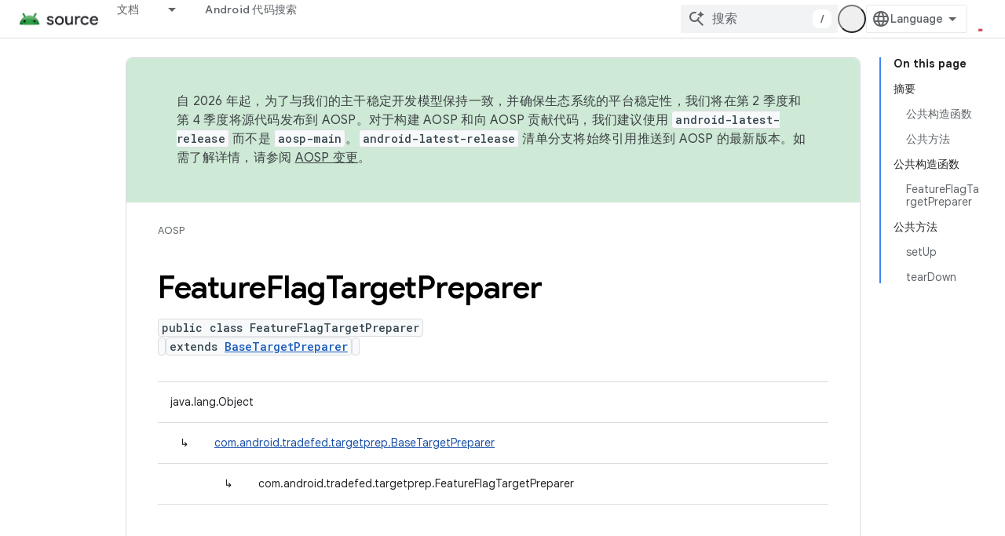

--- FILE ---
content_type: text/html; charset=utf-8
request_url: https://source.android.google.cn/reference/tradefed/com/android/tradefed/targetprep/FeatureFlagTargetPreparer.html?hl=fi
body_size: 18909
content:









<!doctype html>
<html 
      lang="zh-CN-x-mtfrom-en"
      dir="ltr">
  <head>
    <meta name="google-signin-client-id" content="721724668570-nbkv1cfusk7kk4eni4pjvepaus73b13t.apps.googleusercontent.com"><meta name="google-signin-scope"
          content="profile email"><meta property="og:site_name" content="Android Open Source Project">
    <meta property="og:type" content="website"><meta name="googlebot" content="noindex"><meta name="theme-color" content="#34a853"><meta charset="utf-8">
    <meta content="IE=Edge" http-equiv="X-UA-Compatible">
    <meta name="viewport" content="width=device-width, initial-scale=1">
    

    <link rel="manifest" href="/_pwa/androidsource/manifest.json"
          crossorigin="use-credentials">
    <link rel="preconnect" href="//www.gstatic.cn" crossorigin>
    <link rel="preconnect" href="//fonts.gstatic.cn" crossorigin>
    <link rel="preconnect" href="//fonts.googleapis.cn" crossorigin>
    <link rel="preconnect" href="//apis.google.com" crossorigin>
    <link rel="preconnect" href="//www.google-analytics.com" crossorigin><link rel="stylesheet" href="//fonts.googleapis.cn/css?family=Google+Sans:400,500,600,700|Google+Sans+Text:400,400italic,500,500italic,600,600italic,700,700italic|Roboto+Mono:400,500,700&display=swap">
      <link rel="stylesheet"
            href="//fonts.googleapis.cn/css2?family=Material+Icons&family=Material+Symbols+Outlined&display=block"><link rel="stylesheet" href="https://www.gstatic.cn/devrel-devsite/prod/v5ecaab6967af5bdfffc1b93fe7d0ad58c271bf9f563243cec25f323a110134f0/androidsource/css/app.css">
      
        <link rel="stylesheet" href="https://www.gstatic.cn/devrel-devsite/prod/v5ecaab6967af5bdfffc1b93fe7d0ad58c271bf9f563243cec25f323a110134f0/androidsource/css/dark-theme.css" disabled>
      <link rel="shortcut icon" href="https://www.gstatic.cn/devrel-devsite/prod/v5ecaab6967af5bdfffc1b93fe7d0ad58c271bf9f563243cec25f323a110134f0/androidsource/images/favicon.png">
    <link rel="apple-touch-icon" href="https://www.gstatic.cn/devrel-devsite/prod/v5ecaab6967af5bdfffc1b93fe7d0ad58c271bf9f563243cec25f323a110134f0/androidsource/images/touchicon-180.png"><link rel="canonical" href="https://source.android.google.cn/reference/tradefed/com/android/tradefed/targetprep/FeatureFlagTargetPreparer?hl=zh-cn">
      <link rel="alternate" hreflang="en-cn"
          href="https://source.android.google.cn/reference/tradefed/com/android/tradefed/targetprep/FeatureFlagTargetPreparer" /><link rel="alternate" hreflang="x-default" href="https://source.android.google.cn/reference/tradefed/com/android/tradefed/targetprep/FeatureFlagTargetPreparer" /><link rel="alternate" hreflang="ar-cn"
          href="https://source.android.google.cn/reference/tradefed/com/android/tradefed/targetprep/FeatureFlagTargetPreparer?hl=ar" /><link rel="alternate" hreflang="bn-cn"
          href="https://source.android.google.cn/reference/tradefed/com/android/tradefed/targetprep/FeatureFlagTargetPreparer?hl=bn" /><link rel="alternate" hreflang="zh-Hans-cn"
          href="https://source.android.google.cn/reference/tradefed/com/android/tradefed/targetprep/FeatureFlagTargetPreparer?hl=zh-cn" /><link rel="alternate" hreflang="zh-Hant-cn"
          href="https://source.android.google.cn/reference/tradefed/com/android/tradefed/targetprep/FeatureFlagTargetPreparer?hl=zh-tw" /><link rel="alternate" hreflang="fa-cn"
          href="https://source.android.google.cn/reference/tradefed/com/android/tradefed/targetprep/FeatureFlagTargetPreparer?hl=fa" /><link rel="alternate" hreflang="fr-cn"
          href="https://source.android.google.cn/reference/tradefed/com/android/tradefed/targetprep/FeatureFlagTargetPreparer?hl=fr" /><link rel="alternate" hreflang="de-cn"
          href="https://source.android.google.cn/reference/tradefed/com/android/tradefed/targetprep/FeatureFlagTargetPreparer?hl=de" /><link rel="alternate" hreflang="he-cn"
          href="https://source.android.google.cn/reference/tradefed/com/android/tradefed/targetprep/FeatureFlagTargetPreparer?hl=he" /><link rel="alternate" hreflang="hi-cn"
          href="https://source.android.google.cn/reference/tradefed/com/android/tradefed/targetprep/FeatureFlagTargetPreparer?hl=hi" /><link rel="alternate" hreflang="id-cn"
          href="https://source.android.google.cn/reference/tradefed/com/android/tradefed/targetprep/FeatureFlagTargetPreparer?hl=id" /><link rel="alternate" hreflang="it-cn"
          href="https://source.android.google.cn/reference/tradefed/com/android/tradefed/targetprep/FeatureFlagTargetPreparer?hl=it" /><link rel="alternate" hreflang="ja-cn"
          href="https://source.android.google.cn/reference/tradefed/com/android/tradefed/targetprep/FeatureFlagTargetPreparer?hl=ja" /><link rel="alternate" hreflang="ko-cn"
          href="https://source.android.google.cn/reference/tradefed/com/android/tradefed/targetprep/FeatureFlagTargetPreparer?hl=ko" /><link rel="alternate" hreflang="pl-cn"
          href="https://source.android.google.cn/reference/tradefed/com/android/tradefed/targetprep/FeatureFlagTargetPreparer?hl=pl" /><link rel="alternate" hreflang="pt-BR-cn"
          href="https://source.android.google.cn/reference/tradefed/com/android/tradefed/targetprep/FeatureFlagTargetPreparer?hl=pt-br" /><link rel="alternate" hreflang="ru-cn"
          href="https://source.android.google.cn/reference/tradefed/com/android/tradefed/targetprep/FeatureFlagTargetPreparer?hl=ru" /><link rel="alternate" hreflang="es-cn"
          href="https://source.android.google.cn/reference/tradefed/com/android/tradefed/targetprep/FeatureFlagTargetPreparer?hl=es" /><link rel="alternate" hreflang="es-419-cn"
          href="https://source.android.google.cn/reference/tradefed/com/android/tradefed/targetprep/FeatureFlagTargetPreparer?hl=es-419" /><link rel="alternate" hreflang="th-cn"
          href="https://source.android.google.cn/reference/tradefed/com/android/tradefed/targetprep/FeatureFlagTargetPreparer?hl=th" /><link rel="alternate" hreflang="tr-cn"
          href="https://source.android.google.cn/reference/tradefed/com/android/tradefed/targetprep/FeatureFlagTargetPreparer?hl=tr" /><link rel="alternate" hreflang="vi-cn"
          href="https://source.android.google.cn/reference/tradefed/com/android/tradefed/targetprep/FeatureFlagTargetPreparer?hl=vi" /><link rel="alternate" hreflang="en"
          href="https://source.android.com/reference/tradefed/com/android/tradefed/targetprep/FeatureFlagTargetPreparer" /><link rel="alternate" hreflang="x-default" href="https://source.android.com/reference/tradefed/com/android/tradefed/targetprep/FeatureFlagTargetPreparer" /><link rel="alternate" hreflang="ar"
          href="https://source.android.com/reference/tradefed/com/android/tradefed/targetprep/FeatureFlagTargetPreparer?hl=ar" /><link rel="alternate" hreflang="bn"
          href="https://source.android.com/reference/tradefed/com/android/tradefed/targetprep/FeatureFlagTargetPreparer?hl=bn" /><link rel="alternate" hreflang="zh-Hans"
          href="https://source.android.com/reference/tradefed/com/android/tradefed/targetprep/FeatureFlagTargetPreparer?hl=zh-cn" /><link rel="alternate" hreflang="zh-Hant"
          href="https://source.android.com/reference/tradefed/com/android/tradefed/targetprep/FeatureFlagTargetPreparer?hl=zh-tw" /><link rel="alternate" hreflang="fa"
          href="https://source.android.com/reference/tradefed/com/android/tradefed/targetprep/FeatureFlagTargetPreparer?hl=fa" /><link rel="alternate" hreflang="fr"
          href="https://source.android.com/reference/tradefed/com/android/tradefed/targetprep/FeatureFlagTargetPreparer?hl=fr" /><link rel="alternate" hreflang="de"
          href="https://source.android.com/reference/tradefed/com/android/tradefed/targetprep/FeatureFlagTargetPreparer?hl=de" /><link rel="alternate" hreflang="he"
          href="https://source.android.com/reference/tradefed/com/android/tradefed/targetprep/FeatureFlagTargetPreparer?hl=he" /><link rel="alternate" hreflang="hi"
          href="https://source.android.com/reference/tradefed/com/android/tradefed/targetprep/FeatureFlagTargetPreparer?hl=hi" /><link rel="alternate" hreflang="id"
          href="https://source.android.com/reference/tradefed/com/android/tradefed/targetprep/FeatureFlagTargetPreparer?hl=id" /><link rel="alternate" hreflang="it"
          href="https://source.android.com/reference/tradefed/com/android/tradefed/targetprep/FeatureFlagTargetPreparer?hl=it" /><link rel="alternate" hreflang="ja"
          href="https://source.android.com/reference/tradefed/com/android/tradefed/targetprep/FeatureFlagTargetPreparer?hl=ja" /><link rel="alternate" hreflang="ko"
          href="https://source.android.com/reference/tradefed/com/android/tradefed/targetprep/FeatureFlagTargetPreparer?hl=ko" /><link rel="alternate" hreflang="pl"
          href="https://source.android.com/reference/tradefed/com/android/tradefed/targetprep/FeatureFlagTargetPreparer?hl=pl" /><link rel="alternate" hreflang="pt-BR"
          href="https://source.android.com/reference/tradefed/com/android/tradefed/targetprep/FeatureFlagTargetPreparer?hl=pt-br" /><link rel="alternate" hreflang="ru"
          href="https://source.android.com/reference/tradefed/com/android/tradefed/targetprep/FeatureFlagTargetPreparer?hl=ru" /><link rel="alternate" hreflang="es"
          href="https://source.android.com/reference/tradefed/com/android/tradefed/targetprep/FeatureFlagTargetPreparer?hl=es" /><link rel="alternate" hreflang="es-419"
          href="https://source.android.com/reference/tradefed/com/android/tradefed/targetprep/FeatureFlagTargetPreparer?hl=es-419" /><link rel="alternate" hreflang="th"
          href="https://source.android.com/reference/tradefed/com/android/tradefed/targetprep/FeatureFlagTargetPreparer?hl=th" /><link rel="alternate" hreflang="tr"
          href="https://source.android.com/reference/tradefed/com/android/tradefed/targetprep/FeatureFlagTargetPreparer?hl=tr" /><link rel="alternate" hreflang="vi"
          href="https://source.android.com/reference/tradefed/com/android/tradefed/targetprep/FeatureFlagTargetPreparer?hl=vi" /><title>FeatureFlagTargetPreparer &nbsp;|&nbsp; Android Open Source Project</title>

<meta property="og:title" content="FeatureFlagTargetPreparer &nbsp;|&nbsp; Android Open Source Project"><meta property="og:url" content="https://source.android.google.cn/reference/tradefed/com/android/tradefed/targetprep/FeatureFlagTargetPreparer?hl=zh-cn"><meta property="og:locale" content="zh_cn"><script type="application/ld+json">
  {
    "@context": "https://schema.org",
    "@type": "Article",
    
    "headline": "FeatureFlagTargetPreparer"
  }
</script><link rel="alternate machine-translated-from" hreflang="en"
        href="https://source.android.google.cn/reference/tradefed/com/android/tradefed/targetprep/FeatureFlagTargetPreparer?hl=en">
  
  
    
    
    





    
      <link rel="stylesheet" href="/extras.css"></head>
  <body class="color-scheme--light"
        template="page"
        theme="androidsource-theme"
        type="article"
        
        appearance
        
        layout="docs"
        
        block-apix
        
        
        
        display-toc
        pending>
  
    <devsite-progress type="indeterminate" id="app-progress"></devsite-progress>
  
  
    <a href="#main-content" class="skip-link button">
      
      跳至主要内容
    </a>
    <section class="devsite-wrapper">
      <devsite-cookie-notification-bar></devsite-cookie-notification-bar><devsite-header role="banner" keep-tabs-visible>
  
    





















<div class="devsite-header--inner" data-nosnippet>
  <div class="devsite-top-logo-row-wrapper-wrapper">
    <div class="devsite-top-logo-row-wrapper">
      <div class="devsite-top-logo-row">
        <button type="button" id="devsite-hamburger-menu"
          class="devsite-header-icon-button button-flat material-icons gc-analytics-event"
          data-category="Site-Wide Custom Events"
          data-label="Navigation menu button"
          visually-hidden
          aria-label="打开菜单">
        </button>
        
<div class="devsite-product-name-wrapper">

  <a href="/" class="devsite-site-logo-link gc-analytics-event"
   data-category="Site-Wide Custom Events" data-label="Site logo" track-type="globalNav"
   track-name="androidOpenSourceProject" track-metadata-position="nav"
   track-metadata-eventDetail="nav">
  
  <picture>
    
    <img src="https://www.gstatic.cn/devrel-devsite/prod/v5ecaab6967af5bdfffc1b93fe7d0ad58c271bf9f563243cec25f323a110134f0/androidsource/images/lockup.png" class="devsite-site-logo" alt="Android Open Source Project">
  </picture>
  
</a>



  
  
  <span class="devsite-product-name">
    <ul class="devsite-breadcrumb-list"
  >
  
  <li class="devsite-breadcrumb-item
             ">
    
    
    
      
      
    
  </li>
  
</ul>
  </span>

</div>
        <div class="devsite-top-logo-row-middle">
          <div class="devsite-header-upper-tabs">
            
              
              
  <devsite-tabs class="upper-tabs">

    <nav class="devsite-tabs-wrapper" aria-label="上面的标签页">
      
        
          <tab class="devsite-dropdown
    
    
    
    ">
  
    <a href="https://source.android.google.cn/docs?hl=fi"
    class="devsite-tabs-content gc-analytics-event "
      track-metadata-eventdetail="https://source.android.google.cn/docs?hl=fi"
    
       track-type="nav"
       track-metadata-position="nav - 文档"
       track-metadata-module="primary nav"
       
       
         
           data-category="Site-Wide Custom Events"
         
           data-label="Tab: 文档"
         
           track-name="文档"
         
       >
    文档
  
    </a>
    
      <button
         aria-haspopup="menu"
         aria-expanded="false"
         aria-label="以下项的下拉菜单 文档"
         track-type="nav"
         track-metadata-eventdetail="https://source.android.google.cn/docs?hl=fi"
         track-metadata-position="nav - 文档"
         track-metadata-module="primary nav"
         
          
            data-category="Site-Wide Custom Events"
          
            data-label="Tab: 文档"
          
            track-name="文档"
          
        
         class="devsite-tabs-dropdown-toggle devsite-icon devsite-icon-arrow-drop-down"></button>
    
  
  <div class="devsite-tabs-dropdown" role="menu" aria-label="submenu" hidden>
    
    <div class="devsite-tabs-dropdown-content">
      
        <div class="devsite-tabs-dropdown-column
                    android-source-tabs-dropdown-column-small">
          
            <ul class="devsite-tabs-dropdown-section
                       ">
              
                <li class="devsite-nav-title" role="heading" tooltip>新变化</li>
              
              
              
                <li class="devsite-nav-item">
                  <a href="https://source.android.google.cn/docs/whatsnew/release-notes?hl=fi"
                    
                     track-type="nav"
                     track-metadata-eventdetail="https://source.android.google.cn/docs/whatsnew/release-notes?hl=fi"
                     track-metadata-position="nav - 文档"
                     track-metadata-module="tertiary nav"
                     
                       track-metadata-module_headline="新变化"
                     
                     tooltip
                  >
                    
                    <div class="devsite-nav-item-title">
                      版本说明
                    </div>
                    
                  </a>
                </li>
              
                <li class="devsite-nav-item">
                  <a href="https://source.android.google.cn/docs/whatsnew/latest-security-bulletins?hl=fi"
                    
                     track-type="nav"
                     track-metadata-eventdetail="https://source.android.google.cn/docs/whatsnew/latest-security-bulletins?hl=fi"
                     track-metadata-position="nav - 文档"
                     track-metadata-module="tertiary nav"
                     
                       track-metadata-module_headline="新变化"
                     
                     tooltip
                  >
                    
                    <div class="devsite-nav-item-title">
                      最新安全公告
                    </div>
                    
                  </a>
                </li>
              
                <li class="devsite-nav-item">
                  <a href="https://source.android.google.cn/docs/whatsnew/latest-cdd?hl=fi"
                    
                     track-type="nav"
                     track-metadata-eventdetail="https://source.android.google.cn/docs/whatsnew/latest-cdd?hl=fi"
                     track-metadata-position="nav - 文档"
                     track-metadata-module="tertiary nav"
                     
                       track-metadata-module_headline="新变化"
                     
                     tooltip
                  >
                    
                    <div class="devsite-nav-item-title">
                      最新兼容性定义文档 (CDD)
                    </div>
                    
                  </a>
                </li>
              
                <li class="devsite-nav-item">
                  <a href="https://source.android.google.cn/docs/whatsnew/site-updates?hl=fi"
                    
                     track-type="nav"
                     track-metadata-eventdetail="https://source.android.google.cn/docs/whatsnew/site-updates?hl=fi"
                     track-metadata-position="nav - 文档"
                     track-metadata-module="tertiary nav"
                     
                       track-metadata-module_headline="新变化"
                     
                     tooltip
                  >
                    
                    <div class="devsite-nav-item-title">
                      网站更新
                    </div>
                    
                  </a>
                </li>
              
            </ul>
          
            <ul class="devsite-tabs-dropdown-section
                       ">
              
                <li class="devsite-nav-title" role="heading" tooltip>开始使用</li>
              
              
              
                <li class="devsite-nav-item">
                  <a href="https://source.android.google.cn/docs/setup/about?hl=fi"
                    
                     track-type="nav"
                     track-metadata-eventdetail="https://source.android.google.cn/docs/setup/about?hl=fi"
                     track-metadata-position="nav - 文档"
                     track-metadata-module="tertiary nav"
                     
                       track-metadata-module_headline="新变化"
                     
                     tooltip
                  >
                    
                    <div class="devsite-nav-item-title">
                      简介
                    </div>
                    
                  </a>
                </li>
              
                <li class="devsite-nav-item">
                  <a href="https://source.android.google.cn/docs/setup/start?hl=fi"
                    
                     track-type="nav"
                     track-metadata-eventdetail="https://source.android.google.cn/docs/setup/start?hl=fi"
                     track-metadata-position="nav - 文档"
                     track-metadata-module="tertiary nav"
                     
                       track-metadata-module_headline="新变化"
                     
                     tooltip
                  >
                    
                    <div class="devsite-nav-item-title">
                      启动
                    </div>
                    
                  </a>
                </li>
              
                <li class="devsite-nav-item">
                  <a href="https://source.android.google.cn/docs/setup/download?hl=fi"
                    
                     track-type="nav"
                     track-metadata-eventdetail="https://source.android.google.cn/docs/setup/download?hl=fi"
                     track-metadata-position="nav - 文档"
                     track-metadata-module="tertiary nav"
                     
                       track-metadata-module_headline="新变化"
                     
                     tooltip
                  >
                    
                    <div class="devsite-nav-item-title">
                      下载
                    </div>
                    
                  </a>
                </li>
              
                <li class="devsite-nav-item">
                  <a href="https://source.android.google.cn/docs/setup/build?hl=fi"
                    
                     track-type="nav"
                     track-metadata-eventdetail="https://source.android.google.cn/docs/setup/build?hl=fi"
                     track-metadata-position="nav - 文档"
                     track-metadata-module="tertiary nav"
                     
                       track-metadata-module_headline="新变化"
                     
                     tooltip
                  >
                    
                    <div class="devsite-nav-item-title">
                      构建
                    </div>
                    
                  </a>
                </li>
              
                <li class="devsite-nav-item">
                  <a href="https://source.android.google.cn/docs/setup/test?hl=fi"
                    
                     track-type="nav"
                     track-metadata-eventdetail="https://source.android.google.cn/docs/setup/test?hl=fi"
                     track-metadata-position="nav - 文档"
                     track-metadata-module="tertiary nav"
                     
                       track-metadata-module_headline="新变化"
                     
                     tooltip
                  >
                    
                    <div class="devsite-nav-item-title">
                      测试
                    </div>
                    
                  </a>
                </li>
              
                <li class="devsite-nav-item">
                  <a href="https://source.android.google.cn/docs/setup/create/coding-tasks?hl=fi"
                    
                     track-type="nav"
                     track-metadata-eventdetail="https://source.android.google.cn/docs/setup/create/coding-tasks?hl=fi"
                     track-metadata-position="nav - 文档"
                     track-metadata-module="tertiary nav"
                     
                       track-metadata-module_headline="新变化"
                     
                     tooltip
                  >
                    
                    <div class="devsite-nav-item-title">
                      创建
                    </div>
                    
                  </a>
                </li>
              
                <li class="devsite-nav-item">
                  <a href="https://source.android.google.cn/docs/setup/contribute?hl=fi"
                    
                     track-type="nav"
                     track-metadata-eventdetail="https://source.android.google.cn/docs/setup/contribute?hl=fi"
                     track-metadata-position="nav - 文档"
                     track-metadata-module="tertiary nav"
                     
                       track-metadata-module_headline="新变化"
                     
                     tooltip
                  >
                    
                    <div class="devsite-nav-item-title">
                      参与
                    </div>
                    
                  </a>
                </li>
              
                <li class="devsite-nav-item">
                  <a href="https://source.android.google.cn/docs/setup/community/cofc?hl=fi"
                    
                     track-type="nav"
                     track-metadata-eventdetail="https://source.android.google.cn/docs/setup/community/cofc?hl=fi"
                     track-metadata-position="nav - 文档"
                     track-metadata-module="tertiary nav"
                     
                       track-metadata-module_headline="新变化"
                     
                     tooltip
                  >
                    
                    <div class="devsite-nav-item-title">
                      社区
                    </div>
                    
                  </a>
                </li>
              
                <li class="devsite-nav-item">
                  <a href="https://source.android.google.cn/docs/setup/reference?hl=fi"
                    
                     track-type="nav"
                     track-metadata-eventdetail="https://source.android.google.cn/docs/setup/reference?hl=fi"
                     track-metadata-position="nav - 文档"
                     track-metadata-module="tertiary nav"
                     
                       track-metadata-module_headline="新变化"
                     
                     tooltip
                  >
                    
                    <div class="devsite-nav-item-title">
                      工具、build 和相关参考文档
                    </div>
                    
                  </a>
                </li>
              
            </ul>
          
            <ul class="devsite-tabs-dropdown-section
                       ">
              
                <li class="devsite-nav-title" role="heading" tooltip>安全</li>
              
              
              
                <li class="devsite-nav-item">
                  <a href="https://source.android.google.cn/docs/security/overview?hl=fi"
                    
                     track-type="nav"
                     track-metadata-eventdetail="https://source.android.google.cn/docs/security/overview?hl=fi"
                     track-metadata-position="nav - 文档"
                     track-metadata-module="tertiary nav"
                     
                       track-metadata-module_headline="新变化"
                     
                     tooltip
                  >
                    
                    <div class="devsite-nav-item-title">
                      概览
                    </div>
                    
                  </a>
                </li>
              
                <li class="devsite-nav-item">
                  <a href="https://source.android.google.cn/docs/security/bulletin?hl=fi"
                    
                     track-type="nav"
                     track-metadata-eventdetail="https://source.android.google.cn/docs/security/bulletin?hl=fi"
                     track-metadata-position="nav - 文档"
                     track-metadata-module="tertiary nav"
                     
                       track-metadata-module_headline="新变化"
                     
                     tooltip
                  >
                    
                    <div class="devsite-nav-item-title">
                      公告
                    </div>
                    
                  </a>
                </li>
              
                <li class="devsite-nav-item">
                  <a href="https://source.android.google.cn/docs/security/features?hl=fi"
                    
                     track-type="nav"
                     track-metadata-eventdetail="https://source.android.google.cn/docs/security/features?hl=fi"
                     track-metadata-position="nav - 文档"
                     track-metadata-module="tertiary nav"
                     
                       track-metadata-module_headline="新变化"
                     
                     tooltip
                  >
                    
                    <div class="devsite-nav-item-title">
                      功能
                    </div>
                    
                  </a>
                </li>
              
                <li class="devsite-nav-item">
                  <a href="https://source.android.google.cn/docs/security/test/fuzz-sanitize?hl=fi"
                    
                     track-type="nav"
                     track-metadata-eventdetail="https://source.android.google.cn/docs/security/test/fuzz-sanitize?hl=fi"
                     track-metadata-position="nav - 文档"
                     track-metadata-module="tertiary nav"
                     
                       track-metadata-module_headline="新变化"
                     
                     tooltip
                  >
                    
                    <div class="devsite-nav-item-title">
                      测试
                    </div>
                    
                  </a>
                </li>
              
                <li class="devsite-nav-item">
                  <a href="https://source.android.google.cn/docs/security/best-practices?hl=fi"
                    
                     track-type="nav"
                     track-metadata-eventdetail="https://source.android.google.cn/docs/security/best-practices?hl=fi"
                     track-metadata-position="nav - 文档"
                     track-metadata-module="tertiary nav"
                     
                       track-metadata-module_headline="新变化"
                     
                     tooltip
                  >
                    
                    <div class="devsite-nav-item-title">
                      最佳实践
                    </div>
                    
                  </a>
                </li>
              
            </ul>
          
        </div>
      
        <div class="devsite-tabs-dropdown-column
                    android-source-tabs-dropdown-column-small">
          
            <ul class="devsite-tabs-dropdown-section
                       ">
              
                <li class="devsite-nav-title" role="heading" tooltip>核心主题</li>
              
              
              
                <li class="devsite-nav-item">
                  <a href="https://source.android.google.cn/docs/core/architecture?hl=fi"
                    
                     track-type="nav"
                     track-metadata-eventdetail="https://source.android.google.cn/docs/core/architecture?hl=fi"
                     track-metadata-position="nav - 文档"
                     track-metadata-module="tertiary nav"
                     
                       track-metadata-module_headline="核心主题"
                     
                     tooltip
                  >
                    
                    <div class="devsite-nav-item-title">
                      架构
                    </div>
                    
                  </a>
                </li>
              
                <li class="devsite-nav-item">
                  <a href="https://source.android.google.cn/docs/core/audio?hl=fi"
                    
                     track-type="nav"
                     track-metadata-eventdetail="https://source.android.google.cn/docs/core/audio?hl=fi"
                     track-metadata-position="nav - 文档"
                     track-metadata-module="tertiary nav"
                     
                       track-metadata-module_headline="核心主题"
                     
                     tooltip
                  >
                    
                    <div class="devsite-nav-item-title">
                      音频
                    </div>
                    
                  </a>
                </li>
              
                <li class="devsite-nav-item">
                  <a href="https://source.android.google.cn/docs/core/camera?hl=fi"
                    
                     track-type="nav"
                     track-metadata-eventdetail="https://source.android.google.cn/docs/core/camera?hl=fi"
                     track-metadata-position="nav - 文档"
                     track-metadata-module="tertiary nav"
                     
                       track-metadata-module_headline="核心主题"
                     
                     tooltip
                  >
                    
                    <div class="devsite-nav-item-title">
                      摄像头
                    </div>
                    
                  </a>
                </li>
              
                <li class="devsite-nav-item">
                  <a href="https://source.android.google.cn/docs/core/connect?hl=fi"
                    
                     track-type="nav"
                     track-metadata-eventdetail="https://source.android.google.cn/docs/core/connect?hl=fi"
                     track-metadata-position="nav - 文档"
                     track-metadata-module="tertiary nav"
                     
                       track-metadata-module_headline="核心主题"
                     
                     tooltip
                  >
                    
                    <div class="devsite-nav-item-title">
                      连接
                    </div>
                    
                  </a>
                </li>
              
                <li class="devsite-nav-item">
                  <a href="https://source.android.google.cn/docs/core/data?hl=fi"
                    
                     track-type="nav"
                     track-metadata-eventdetail="https://source.android.google.cn/docs/core/data?hl=fi"
                     track-metadata-position="nav - 文档"
                     track-metadata-module="tertiary nav"
                     
                       track-metadata-module_headline="核心主题"
                     
                     tooltip
                  >
                    
                    <div class="devsite-nav-item-title">
                      数据
                    </div>
                    
                  </a>
                </li>
              
                <li class="devsite-nav-item">
                  <a href="https://source.android.google.cn/docs/core/display?hl=fi"
                    
                     track-type="nav"
                     track-metadata-eventdetail="https://source.android.google.cn/docs/core/display?hl=fi"
                     track-metadata-position="nav - 文档"
                     track-metadata-module="tertiary nav"
                     
                       track-metadata-module_headline="核心主题"
                     
                     tooltip
                  >
                    
                    <div class="devsite-nav-item-title">
                      显示
                    </div>
                    
                  </a>
                </li>
              
                <li class="devsite-nav-item">
                  <a href="https://source.android.google.cn/docs/core/fonts/custom-font-fallback?hl=fi"
                    
                     track-type="nav"
                     track-metadata-eventdetail="https://source.android.google.cn/docs/core/fonts/custom-font-fallback?hl=fi"
                     track-metadata-position="nav - 文档"
                     track-metadata-module="tertiary nav"
                     
                       track-metadata-module_headline="核心主题"
                     
                     tooltip
                  >
                    
                    <div class="devsite-nav-item-title">
                      字体
                    </div>
                    
                  </a>
                </li>
              
                <li class="devsite-nav-item">
                  <a href="https://source.android.google.cn/docs/core/graphics?hl=fi"
                    
                     track-type="nav"
                     track-metadata-eventdetail="https://source.android.google.cn/docs/core/graphics?hl=fi"
                     track-metadata-position="nav - 文档"
                     track-metadata-module="tertiary nav"
                     
                       track-metadata-module_headline="核心主题"
                     
                     tooltip
                  >
                    
                    <div class="devsite-nav-item-title">
                      图形
                    </div>
                    
                  </a>
                </li>
              
                <li class="devsite-nav-item">
                  <a href="https://source.android.google.cn/docs/core/interaction?hl=fi"
                    
                     track-type="nav"
                     track-metadata-eventdetail="https://source.android.google.cn/docs/core/interaction?hl=fi"
                     track-metadata-position="nav - 文档"
                     track-metadata-module="tertiary nav"
                     
                       track-metadata-module_headline="核心主题"
                     
                     tooltip
                  >
                    
                    <div class="devsite-nav-item-title">
                      互动
                    </div>
                    
                  </a>
                </li>
              
                <li class="devsite-nav-item">
                  <a href="https://source.android.google.cn/docs/core/media?hl=fi"
                    
                     track-type="nav"
                     track-metadata-eventdetail="https://source.android.google.cn/docs/core/media?hl=fi"
                     track-metadata-position="nav - 文档"
                     track-metadata-module="tertiary nav"
                     
                       track-metadata-module_headline="核心主题"
                     
                     tooltip
                  >
                    
                    <div class="devsite-nav-item-title">
                      媒体
                    </div>
                    
                  </a>
                </li>
              
                <li class="devsite-nav-item">
                  <a href="https://source.android.google.cn/docs/core/perf?hl=fi"
                    
                     track-type="nav"
                     track-metadata-eventdetail="https://source.android.google.cn/docs/core/perf?hl=fi"
                     track-metadata-position="nav - 文档"
                     track-metadata-module="tertiary nav"
                     
                       track-metadata-module_headline="核心主题"
                     
                     tooltip
                  >
                    
                    <div class="devsite-nav-item-title">
                      性能
                    </div>
                    
                  </a>
                </li>
              
                <li class="devsite-nav-item">
                  <a href="https://source.android.google.cn/docs/core/permissions?hl=fi"
                    
                     track-type="nav"
                     track-metadata-eventdetail="https://source.android.google.cn/docs/core/permissions?hl=fi"
                     track-metadata-position="nav - 文档"
                     track-metadata-module="tertiary nav"
                     
                       track-metadata-module_headline="核心主题"
                     
                     tooltip
                  >
                    
                    <div class="devsite-nav-item-title">
                      权限
                    </div>
                    
                  </a>
                </li>
              
                <li class="devsite-nav-item">
                  <a href="https://source.android.google.cn/docs/core/power?hl=fi"
                    
                     track-type="nav"
                     track-metadata-eventdetail="https://source.android.google.cn/docs/core/power?hl=fi"
                     track-metadata-position="nav - 文档"
                     track-metadata-module="tertiary nav"
                     
                       track-metadata-module_headline="核心主题"
                     
                     tooltip
                  >
                    
                    <div class="devsite-nav-item-title">
                      电源
                    </div>
                    
                  </a>
                </li>
              
                <li class="devsite-nav-item">
                  <a href="https://source.android.google.cn/docs/core/runtime?hl=fi"
                    
                     track-type="nav"
                     track-metadata-eventdetail="https://source.android.google.cn/docs/core/runtime?hl=fi"
                     track-metadata-position="nav - 文档"
                     track-metadata-module="tertiary nav"
                     
                       track-metadata-module_headline="核心主题"
                     
                     tooltip
                  >
                    
                    <div class="devsite-nav-item-title">
                      运行时
                    </div>
                    
                  </a>
                </li>
              
                <li class="devsite-nav-item">
                  <a href="https://source.android.google.cn/docs/core/settings?hl=fi"
                    
                     track-type="nav"
                     track-metadata-eventdetail="https://source.android.google.cn/docs/core/settings?hl=fi"
                     track-metadata-position="nav - 文档"
                     track-metadata-module="tertiary nav"
                     
                       track-metadata-module_headline="核心主题"
                     
                     tooltip
                  >
                    
                    <div class="devsite-nav-item-title">
                      设置
                    </div>
                    
                  </a>
                </li>
              
                <li class="devsite-nav-item">
                  <a href="https://source.android.google.cn/docs/core/storage?hl=fi"
                    
                     track-type="nav"
                     track-metadata-eventdetail="https://source.android.google.cn/docs/core/storage?hl=fi"
                     track-metadata-position="nav - 文档"
                     track-metadata-module="tertiary nav"
                     
                       track-metadata-module_headline="核心主题"
                     
                     tooltip
                  >
                    
                    <div class="devsite-nav-item-title">
                      Storage
                    </div>
                    
                  </a>
                </li>
              
                <li class="devsite-nav-item">
                  <a href="https://source.android.google.cn/docs/core/tests?hl=fi"
                    
                     track-type="nav"
                     track-metadata-eventdetail="https://source.android.google.cn/docs/core/tests?hl=fi"
                     track-metadata-position="nav - 文档"
                     track-metadata-module="tertiary nav"
                     
                       track-metadata-module_headline="核心主题"
                     
                     tooltip
                  >
                    
                    <div class="devsite-nav-item-title">
                      测试
                    </div>
                    
                  </a>
                </li>
              
                <li class="devsite-nav-item">
                  <a href="https://source.android.google.cn/docs/core/ota?hl=fi"
                    
                     track-type="nav"
                     track-metadata-eventdetail="https://source.android.google.cn/docs/core/ota?hl=fi"
                     track-metadata-position="nav - 文档"
                     track-metadata-module="tertiary nav"
                     
                       track-metadata-module_headline="核心主题"
                     
                     tooltip
                  >
                    
                    <div class="devsite-nav-item-title">
                      版本更新记录
                    </div>
                    
                  </a>
                </li>
              
                <li class="devsite-nav-item">
                  <a href="https://source.android.google.cn/docs/core/virtualization?hl=fi"
                    
                     track-type="nav"
                     track-metadata-eventdetail="https://source.android.google.cn/docs/core/virtualization?hl=fi"
                     track-metadata-position="nav - 文档"
                     track-metadata-module="tertiary nav"
                     
                       track-metadata-module_headline="核心主题"
                     
                     tooltip
                  >
                    
                    <div class="devsite-nav-item-title">
                      虚拟化
                    </div>
                    
                  </a>
                </li>
              
            </ul>
          
        </div>
      
        <div class="devsite-tabs-dropdown-column
                    android-source-tabs-dropdown-column-small">
          
            <ul class="devsite-tabs-dropdown-section
                       ">
              
                <li class="devsite-nav-title" role="heading" tooltip>兼容性</li>
              
              
              
                <li class="devsite-nav-item">
                  <a href="https://source.android.google.cn/docs/compatibility/cdd?hl=fi"
                    
                     track-type="nav"
                     track-metadata-eventdetail="https://source.android.google.cn/docs/compatibility/cdd?hl=fi"
                     track-metadata-position="nav - 文档"
                     track-metadata-module="tertiary nav"
                     
                       track-metadata-module_headline="兼容性"
                     
                     tooltip
                  >
                    
                    <div class="devsite-nav-item-title">
                      兼容性定义文档 (CDD)
                    </div>
                    
                  </a>
                </li>
              
                <li class="devsite-nav-item">
                  <a href="https://source.android.google.cn/docs/compatibility/cts?hl=fi"
                    
                     track-type="nav"
                     track-metadata-eventdetail="https://source.android.google.cn/docs/compatibility/cts?hl=fi"
                     track-metadata-position="nav - 文档"
                     track-metadata-module="tertiary nav"
                     
                       track-metadata-module_headline="兼容性"
                     
                     tooltip
                  >
                    
                    <div class="devsite-nav-item-title">
                      兼容性测试套件 (CTS)
                    </div>
                    
                  </a>
                </li>
              
            </ul>
          
            <ul class="devsite-tabs-dropdown-section
                       ">
              
                <li class="devsite-nav-title" role="heading" tooltip>Android 设备</li>
              
              
              
                <li class="devsite-nav-item">
                  <a href="https://source.android.google.cn/docs/devices/cuttlefish?hl=fi"
                    
                     track-type="nav"
                     track-metadata-eventdetail="https://source.android.google.cn/docs/devices/cuttlefish?hl=fi"
                     track-metadata-position="nav - 文档"
                     track-metadata-module="tertiary nav"
                     
                       track-metadata-module_headline="兼容性"
                     
                     tooltip
                  >
                    
                    <div class="devsite-nav-item-title">
                      Cuttlefish
                    </div>
                    
                  </a>
                </li>
              
                <li class="devsite-nav-item">
                  <a href="https://source.android.google.cn/docs/devices/admin?hl=fi"
                    
                     track-type="nav"
                     track-metadata-eventdetail="https://source.android.google.cn/docs/devices/admin?hl=fi"
                     track-metadata-position="nav - 文档"
                     track-metadata-module="tertiary nav"
                     
                       track-metadata-module_headline="兼容性"
                     
                     tooltip
                  >
                    
                    <div class="devsite-nav-item-title">
                      企业版
                    </div>
                    
                  </a>
                </li>
              
                <li class="devsite-nav-item">
                  <a href="https://source.android.google.cn/docs/devices/tv?hl=fi"
                    
                     track-type="nav"
                     track-metadata-eventdetail="https://source.android.google.cn/docs/devices/tv?hl=fi"
                     track-metadata-position="nav - 文档"
                     track-metadata-module="tertiary nav"
                     
                       track-metadata-module_headline="兼容性"
                     
                     tooltip
                  >
                    
                    <div class="devsite-nav-item-title">
                      电视
                    </div>
                    
                  </a>
                </li>
              
            </ul>
          
            <ul class="devsite-tabs-dropdown-section
                       ">
              
                <li class="devsite-nav-title" role="heading" tooltip>汽车</li>
              
              
              
                <li class="devsite-nav-item">
                  <a href="https://source.android.google.cn/docs/automotive/start/what_automotive?hl=fi"
                    
                     track-type="nav"
                     track-metadata-eventdetail="https://source.android.google.cn/docs/automotive/start/what_automotive?hl=fi"
                     track-metadata-position="nav - 文档"
                     track-metadata-module="tertiary nav"
                     
                       track-metadata-module_headline="兼容性"
                     
                     tooltip
                  >
                    
                    <div class="devsite-nav-item-title">
                      开始使用
                    </div>
                    
                  </a>
                </li>
              
                <li class="devsite-nav-item">
                  <a href="https://source.android.google.cn/docs/automotive/guidelines?hl=fi"
                    
                     track-type="nav"
                     track-metadata-eventdetail="https://source.android.google.cn/docs/automotive/guidelines?hl=fi"
                     track-metadata-position="nav - 文档"
                     track-metadata-module="tertiary nav"
                     
                       track-metadata-module_headline="兼容性"
                     
                     tooltip
                  >
                    
                    <div class="devsite-nav-item-title">
                      开发指南
                    </div>
                    
                  </a>
                </li>
              
                <li class="devsite-nav-item">
                  <a href="https://source.android.google.cn/docs/automotive/dev-tools?hl=fi"
                    
                     track-type="nav"
                     track-metadata-eventdetail="https://source.android.google.cn/docs/automotive/dev-tools?hl=fi"
                     track-metadata-position="nav - 文档"
                     track-metadata-module="tertiary nav"
                     
                       track-metadata-module_headline="兼容性"
                     
                     tooltip
                  >
                    
                    <div class="devsite-nav-item-title">
                      开发工具
                    </div>
                    
                  </a>
                </li>
              
                <li class="devsite-nav-item">
                  <a href="https://source.android.google.cn/docs/automotive/tools?hl=fi"
                    
                     track-type="nav"
                     track-metadata-eventdetail="https://source.android.google.cn/docs/automotive/tools?hl=fi"
                     track-metadata-position="nav - 文档"
                     track-metadata-module="tertiary nav"
                     
                       track-metadata-module_headline="兼容性"
                     
                     tooltip
                  >
                    
                    <div class="devsite-nav-item-title">
                      测试工具和基础架构
                    </div>
                    
                  </a>
                </li>
              
                <li class="devsite-nav-item">
                  <a href="https://source.android.google.cn/docs/automotive/start/releases?hl=fi"
                    
                     track-type="nav"
                     track-metadata-eventdetail="https://source.android.google.cn/docs/automotive/start/releases?hl=fi"
                     track-metadata-position="nav - 文档"
                     track-metadata-module="tertiary nav"
                     
                       track-metadata-module_headline="兼容性"
                     
                     tooltip
                  >
                    
                    <div class="devsite-nav-item-title">
                      版本详情
                    </div>
                    
                  </a>
                </li>
              
            </ul>
          
            <ul class="devsite-tabs-dropdown-section
                       ">
              
                <li class="devsite-nav-title" role="heading" tooltip>参考文档</li>
              
              
              
                <li class="devsite-nav-item">
                  <a href="https://source.android.google.cn/reference/hidl?hl=fi"
                    
                     track-type="nav"
                     track-metadata-eventdetail="https://source.android.google.cn/reference/hidl?hl=fi"
                     track-metadata-position="nav - 文档"
                     track-metadata-module="tertiary nav"
                     
                       track-metadata-module_headline="兼容性"
                     
                     tooltip
                  >
                    
                    <div class="devsite-nav-item-title">
                      HIDL
                    </div>
                    
                  </a>
                </li>
              
                <li class="devsite-nav-item">
                  <a href="https://source.android.google.cn/reference/hal?hl=fi"
                    
                     track-type="nav"
                     track-metadata-eventdetail="https://source.android.google.cn/reference/hal?hl=fi"
                     track-metadata-position="nav - 文档"
                     track-metadata-module="tertiary nav"
                     
                       track-metadata-module_headline="兼容性"
                     
                     tooltip
                  >
                    
                    <div class="devsite-nav-item-title">
                      HAL
                    </div>
                    
                  </a>
                </li>
              
                <li class="devsite-nav-item">
                  <a href="https://source.android.google.cn/reference/tradefed/classes?hl=fi"
                    
                     track-type="nav"
                     track-metadata-eventdetail="https://source.android.google.cn/reference/tradefed/classes?hl=fi"
                     track-metadata-position="nav - 文档"
                     track-metadata-module="tertiary nav"
                     
                       track-metadata-module_headline="兼容性"
                     
                     tooltip
                  >
                    
                    <div class="devsite-nav-item-title">
                      Trade Federation
                    </div>
                    
                  </a>
                </li>
              
                <li class="devsite-nav-item">
                  <a href="https://source.android.google.cn/reference/sts/classes?hl=fi"
                    
                     track-type="nav"
                     track-metadata-eventdetail="https://source.android.google.cn/reference/sts/classes?hl=fi"
                     track-metadata-position="nav - 文档"
                     track-metadata-module="tertiary nav"
                     
                       track-metadata-module_headline="兼容性"
                     
                     tooltip
                  >
                    
                    <div class="devsite-nav-item-title">
                      安全测试套件
                    </div>
                    
                  </a>
                </li>
              
            </ul>
          
        </div>
      
    </div>
  </div>
</tab>
        
      
        
          <tab  >
            
    <a href="https://cs.android.com/android/platform/superproject?hl=fi"
    class="devsite-tabs-content gc-analytics-event "
      track-metadata-eventdetail="https://cs.android.com/android/platform/superproject?hl=fi"
    
       track-type="nav"
       track-metadata-position="nav - android 代码搜索"
       track-metadata-module="primary nav"
       
       
         
           data-category="Site-Wide Custom Events"
         
           data-label="Tab: Android 代码搜索"
         
           track-name="android 代码搜索"
         
       >
    Android 代码搜索
  
    </a>
    
  
          </tab>
        
      
    </nav>

  </devsite-tabs>

            
           </div>
          
<devsite-search
    
    
    enable-suggestions
      
    
    enable-search-summaries
    project-name="Android Open Source Project"
    tenant-name="Android Open Source Project"
    
    
    
    
    
    >
  <form class="devsite-search-form" action="https://source.android.google.cn/s/results?hl=fi" method="GET">
    <div class="devsite-search-container">
      <button type="button"
              search-open
              class="devsite-search-button devsite-header-icon-button button-flat material-icons"
              
              aria-label="打开搜索框"></button>
      <div class="devsite-searchbox">
        <input
          aria-activedescendant=""
          aria-autocomplete="list"
          
          aria-label="搜索"
          aria-expanded="false"
          aria-haspopup="listbox"
          autocomplete="off"
          class="devsite-search-field devsite-search-query"
          name="q"
          
          placeholder="搜索"
          role="combobox"
          type="text"
          value=""
          >
          <div class="devsite-search-image material-icons" aria-hidden="true">
            
              <svg class="devsite-search-ai-image" width="24" height="24" viewBox="0 0 24 24" fill="none" xmlns="http://www.w3.org/2000/svg">
                  <g clip-path="url(#clip0_6641_386)">
                    <path d="M19.6 21L13.3 14.7C12.8 15.1 12.225 15.4167 11.575 15.65C10.925 15.8833 10.2333 16 9.5 16C7.68333 16 6.14167 15.375 4.875 14.125C3.625 12.8583 3 11.3167 3 9.5C3 7.68333 3.625 6.15 4.875 4.9C6.14167 3.63333 7.68333 3 9.5 3C10.0167 3 10.5167 3.05833 11 3.175C11.4833 3.275 11.9417 3.43333 12.375 3.65L10.825 5.2C10.6083 5.13333 10.3917 5.08333 10.175 5.05C9.95833 5.01667 9.73333 5 9.5 5C8.25 5 7.18333 5.44167 6.3 6.325C5.43333 7.19167 5 8.25 5 9.5C5 10.75 5.43333 11.8167 6.3 12.7C7.18333 13.5667 8.25 14 9.5 14C10.6667 14 11.6667 13.625 12.5 12.875C13.35 12.1083 13.8417 11.15 13.975 10H15.975C15.925 10.6333 15.7833 11.2333 15.55 11.8C15.3333 12.3667 15.05 12.8667 14.7 13.3L21 19.6L19.6 21ZM17.5 12C17.5 10.4667 16.9667 9.16667 15.9 8.1C14.8333 7.03333 13.5333 6.5 12 6.5C13.5333 6.5 14.8333 5.96667 15.9 4.9C16.9667 3.83333 17.5 2.53333 17.5 0.999999C17.5 2.53333 18.0333 3.83333 19.1 4.9C20.1667 5.96667 21.4667 6.5 23 6.5C21.4667 6.5 20.1667 7.03333 19.1 8.1C18.0333 9.16667 17.5 10.4667 17.5 12Z" fill="#5F6368"/>
                  </g>
                <defs>
                <clipPath id="clip0_6641_386">
                <rect width="24" height="24" fill="white"/>
                </clipPath>
                </defs>
              </svg>
            
          </div>
          <div class="devsite-search-shortcut-icon-container" aria-hidden="true">
            <kbd class="devsite-search-shortcut-icon">/</kbd>
          </div>
      </div>
    </div>
  </form>
  <button type="button"
          search-close
          class="devsite-search-button devsite-header-icon-button button-flat material-icons"
          
          aria-label="关闭搜索框"></button>
</devsite-search>

        </div>

        

          

          

          <devsite-appearance-selector></devsite-appearance-selector>

          
<devsite-language-selector>
  <ul role="presentation">
    
    
    <li role="presentation">
      <a role="menuitem" lang="en"
        >English</a>
    </li>
    
    <li role="presentation">
      <a role="menuitem" lang="de"
        >Deutsch</a>
    </li>
    
    <li role="presentation">
      <a role="menuitem" lang="es"
        >Español</a>
    </li>
    
    <li role="presentation">
      <a role="menuitem" lang="es_419"
        >Español – América Latina</a>
    </li>
    
    <li role="presentation">
      <a role="menuitem" lang="fr"
        >Français</a>
    </li>
    
    <li role="presentation">
      <a role="menuitem" lang="id"
        >Indonesia</a>
    </li>
    
    <li role="presentation">
      <a role="menuitem" lang="it"
        >Italiano</a>
    </li>
    
    <li role="presentation">
      <a role="menuitem" lang="pl"
        >Polski</a>
    </li>
    
    <li role="presentation">
      <a role="menuitem" lang="pt_br"
        >Português – Brasil</a>
    </li>
    
    <li role="presentation">
      <a role="menuitem" lang="vi"
        >Tiếng Việt</a>
    </li>
    
    <li role="presentation">
      <a role="menuitem" lang="tr"
        >Türkçe</a>
    </li>
    
    <li role="presentation">
      <a role="menuitem" lang="ru"
        >Русский</a>
    </li>
    
    <li role="presentation">
      <a role="menuitem" lang="he"
        >עברית</a>
    </li>
    
    <li role="presentation">
      <a role="menuitem" lang="ar"
        >العربيّة</a>
    </li>
    
    <li role="presentation">
      <a role="menuitem" lang="fa"
        >فارسی</a>
    </li>
    
    <li role="presentation">
      <a role="menuitem" lang="hi"
        >हिंदी</a>
    </li>
    
    <li role="presentation">
      <a role="menuitem" lang="bn"
        >বাংলা</a>
    </li>
    
    <li role="presentation">
      <a role="menuitem" lang="th"
        >ภาษาไทย</a>
    </li>
    
    <li role="presentation">
      <a role="menuitem" lang="zh_cn"
        >中文 – 简体</a>
    </li>
    
    <li role="presentation">
      <a role="menuitem" lang="zh_tw"
        >中文 – 繁體</a>
    </li>
    
    <li role="presentation">
      <a role="menuitem" lang="ja"
        >日本語</a>
    </li>
    
    <li role="presentation">
      <a role="menuitem" lang="ko"
        >한국어</a>
    </li>
    
  </ul>
</devsite-language-selector>


          

        

        
        
        
          <devsite-openid-user id="devsite-user"></devsite-openid-user>
        
      </div>
    </div>
  </div>



  <div class="devsite-collapsible-section
    
      devsite-header-no-lower-tabs
    ">
    <div class="devsite-header-background">
      
        
      
      
    </div>
  </div>

</div>



  
</devsite-header>
      <devsite-book-nav scrollbars hidden>
        
          





















<div class="devsite-book-nav-filter"
     hidden>
  <span class="filter-list-icon material-icons" aria-hidden="true"></span>
  <input type="text"
         placeholder="过滤条件"
         
         aria-label="输入文本以进行过滤"
         role="searchbox">
  
  <span class="filter-clear-button hidden"
        data-title="清除过滤条件"
        aria-label="清除过滤条件"
        role="button"
        tabindex="0"></span>
</div>

<nav class="devsite-book-nav devsite-nav nocontent"
     aria-label="侧边菜单">
  <div class="devsite-mobile-header">
    <button type="button"
            id="devsite-close-nav"
            class="devsite-header-icon-button button-flat material-icons gc-analytics-event"
            data-category="Site-Wide Custom Events"
            data-label="Close navigation"
            aria-label="关闭导航栏">
    </button>
    <div class="devsite-product-name-wrapper">

  <a href="/" class="devsite-site-logo-link gc-analytics-event"
   data-category="Site-Wide Custom Events" data-label="Site logo" track-type="globalNav"
   track-name="androidOpenSourceProject" track-metadata-position="nav"
   track-metadata-eventDetail="nav">
  
  <picture>
    
    <img src="https://www.gstatic.cn/devrel-devsite/prod/v5ecaab6967af5bdfffc1b93fe7d0ad58c271bf9f563243cec25f323a110134f0/androidsource/images/lockup.png" class="devsite-site-logo" alt="Android Open Source Project">
  </picture>
  
</a>


  
      <span class="devsite-product-name">
        
        
        <ul class="devsite-breadcrumb-list"
  >
  
  <li class="devsite-breadcrumb-item
             ">
    
    
    
      
      
    
  </li>
  
</ul>
      </span>
    

</div>
  </div>

  <div class="devsite-book-nav-wrapper">
    <div class="devsite-mobile-nav-top">
      
        <ul class="devsite-nav-list">
          
            <li class="devsite-nav-item">
              
  
  <a href="/docs"
    
       class="devsite-nav-title gc-analytics-event
              
              "
    

    
      
        data-category="Site-Wide Custom Events"
      
        data-label="Tab: 文档"
      
        track-name="文档"
      
    
     data-category="Site-Wide Custom Events"
     data-label="Responsive Tab: 文档"
     track-type="globalNav"
     track-metadata-eventDetail="globalMenu"
     track-metadata-position="nav">
  
    <span class="devsite-nav-text" tooltip >
      文档
   </span>
    
  
  </a>
  

  
    <ul class="devsite-nav-responsive-tabs devsite-nav-has-menu
               ">
      
<li class="devsite-nav-item">

  
  <span
    
       class="devsite-nav-title"
       tooltip
    
    
      
        data-category="Site-Wide Custom Events"
      
        data-label="Tab: 文档"
      
        track-name="文档"
      
    >
  
    <span class="devsite-nav-text" tooltip menu="文档">
      更多
   </span>
    
    <span class="devsite-nav-icon material-icons" data-icon="forward"
          menu="文档">
    </span>
    
  
  </span>
  

</li>

    </ul>
  
              
            </li>
          
            <li class="devsite-nav-item">
              
  
  <a href="https://cs.android.com/android/platform/superproject"
    
       class="devsite-nav-title gc-analytics-event
              
              "
    

    
      
        data-category="Site-Wide Custom Events"
      
        data-label="Tab: Android 代码搜索"
      
        track-name="android 代码搜索"
      
    
     data-category="Site-Wide Custom Events"
     data-label="Responsive Tab: Android 代码搜索"
     track-type="globalNav"
     track-metadata-eventDetail="globalMenu"
     track-metadata-position="nav">
  
    <span class="devsite-nav-text" tooltip >
      Android 代码搜索
   </span>
    
  
  </a>
  

  
              
            </li>
          
          
          
        </ul>
      
    </div>
    
      <div class="devsite-mobile-nav-bottom">
        
        
          
    
      
      <ul class="devsite-nav-list" menu="文档"
          aria-label="侧边菜单" hidden>
        
          
            
              
<li class="devsite-nav-item devsite-nav-heading">

  
  <span
    
       class="devsite-nav-title"
       tooltip
    
    >
  
    <span class="devsite-nav-text" tooltip >
      新变化
   </span>
    
  
  </span>
  

</li>

            
            
              
<li class="devsite-nav-item">

  
  <a href="/docs/whatsnew/release-notes"
    
       class="devsite-nav-title gc-analytics-event
              
              "
    

    
     data-category="Site-Wide Custom Events"
     data-label="Responsive Tab: 版本说明"
     track-type="navMenu"
     track-metadata-eventDetail="globalMenu"
     track-metadata-position="nav">
  
    <span class="devsite-nav-text" tooltip >
      版本说明
   </span>
    
  
  </a>
  

</li>

            
              
<li class="devsite-nav-item">

  
  <a href="/docs/whatsnew/latest-security-bulletins"
    
       class="devsite-nav-title gc-analytics-event
              
              "
    

    
     data-category="Site-Wide Custom Events"
     data-label="Responsive Tab: 最新安全公告"
     track-type="navMenu"
     track-metadata-eventDetail="globalMenu"
     track-metadata-position="nav">
  
    <span class="devsite-nav-text" tooltip >
      最新安全公告
   </span>
    
  
  </a>
  

</li>

            
              
<li class="devsite-nav-item">

  
  <a href="/docs/whatsnew/latest-cdd"
    
       class="devsite-nav-title gc-analytics-event
              
              "
    

    
     data-category="Site-Wide Custom Events"
     data-label="Responsive Tab: 最新兼容性定义文档 (CDD)"
     track-type="navMenu"
     track-metadata-eventDetail="globalMenu"
     track-metadata-position="nav">
  
    <span class="devsite-nav-text" tooltip >
      最新兼容性定义文档 (CDD)
   </span>
    
  
  </a>
  

</li>

            
              
<li class="devsite-nav-item">

  
  <a href="/docs/whatsnew/site-updates"
    
       class="devsite-nav-title gc-analytics-event
              
              "
    

    
     data-category="Site-Wide Custom Events"
     data-label="Responsive Tab: 网站更新"
     track-type="navMenu"
     track-metadata-eventDetail="globalMenu"
     track-metadata-position="nav">
  
    <span class="devsite-nav-text" tooltip >
      网站更新
   </span>
    
  
  </a>
  

</li>

            
          
            
              
<li class="devsite-nav-item devsite-nav-heading">

  
  <span
    
       class="devsite-nav-title"
       tooltip
    
    >
  
    <span class="devsite-nav-text" tooltip >
      开始使用
   </span>
    
  
  </span>
  

</li>

            
            
              
<li class="devsite-nav-item">

  
  <a href="/docs/setup/about"
    
       class="devsite-nav-title gc-analytics-event
              
              "
    

    
     data-category="Site-Wide Custom Events"
     data-label="Responsive Tab: 简介"
     track-type="navMenu"
     track-metadata-eventDetail="globalMenu"
     track-metadata-position="nav">
  
    <span class="devsite-nav-text" tooltip >
      简介
   </span>
    
  
  </a>
  

</li>

            
              
<li class="devsite-nav-item">

  
  <a href="/docs/setup/start"
    
       class="devsite-nav-title gc-analytics-event
              
              "
    

    
     data-category="Site-Wide Custom Events"
     data-label="Responsive Tab: 启动"
     track-type="navMenu"
     track-metadata-eventDetail="globalMenu"
     track-metadata-position="nav">
  
    <span class="devsite-nav-text" tooltip >
      启动
   </span>
    
  
  </a>
  

</li>

            
              
<li class="devsite-nav-item">

  
  <a href="/docs/setup/download"
    
       class="devsite-nav-title gc-analytics-event
              
              "
    

    
     data-category="Site-Wide Custom Events"
     data-label="Responsive Tab: 下载"
     track-type="navMenu"
     track-metadata-eventDetail="globalMenu"
     track-metadata-position="nav">
  
    <span class="devsite-nav-text" tooltip >
      下载
   </span>
    
  
  </a>
  

</li>

            
              
<li class="devsite-nav-item">

  
  <a href="/docs/setup/build"
    
       class="devsite-nav-title gc-analytics-event
              
              "
    

    
     data-category="Site-Wide Custom Events"
     data-label="Responsive Tab: 构建"
     track-type="navMenu"
     track-metadata-eventDetail="globalMenu"
     track-metadata-position="nav">
  
    <span class="devsite-nav-text" tooltip >
      构建
   </span>
    
  
  </a>
  

</li>

            
              
<li class="devsite-nav-item">

  
  <a href="/docs/setup/test"
    
       class="devsite-nav-title gc-analytics-event
              
              "
    

    
     data-category="Site-Wide Custom Events"
     data-label="Responsive Tab: 测试"
     track-type="navMenu"
     track-metadata-eventDetail="globalMenu"
     track-metadata-position="nav">
  
    <span class="devsite-nav-text" tooltip >
      测试
   </span>
    
  
  </a>
  

</li>

            
              
<li class="devsite-nav-item">

  
  <a href="/docs/setup/create/coding-tasks"
    
       class="devsite-nav-title gc-analytics-event
              
              "
    

    
     data-category="Site-Wide Custom Events"
     data-label="Responsive Tab: 创建"
     track-type="navMenu"
     track-metadata-eventDetail="globalMenu"
     track-metadata-position="nav">
  
    <span class="devsite-nav-text" tooltip >
      创建
   </span>
    
  
  </a>
  

</li>

            
              
<li class="devsite-nav-item">

  
  <a href="/docs/setup/contribute"
    
       class="devsite-nav-title gc-analytics-event
              
              "
    

    
     data-category="Site-Wide Custom Events"
     data-label="Responsive Tab: 参与"
     track-type="navMenu"
     track-metadata-eventDetail="globalMenu"
     track-metadata-position="nav">
  
    <span class="devsite-nav-text" tooltip >
      参与
   </span>
    
  
  </a>
  

</li>

            
              
<li class="devsite-nav-item">

  
  <a href="/docs/setup/community/cofc"
    
       class="devsite-nav-title gc-analytics-event
              
              "
    

    
     data-category="Site-Wide Custom Events"
     data-label="Responsive Tab: 社区"
     track-type="navMenu"
     track-metadata-eventDetail="globalMenu"
     track-metadata-position="nav">
  
    <span class="devsite-nav-text" tooltip >
      社区
   </span>
    
  
  </a>
  

</li>

            
              
<li class="devsite-nav-item">

  
  <a href="/docs/setup/reference"
    
       class="devsite-nav-title gc-analytics-event
              
              "
    

    
     data-category="Site-Wide Custom Events"
     data-label="Responsive Tab: 工具、build 和相关参考文档"
     track-type="navMenu"
     track-metadata-eventDetail="globalMenu"
     track-metadata-position="nav">
  
    <span class="devsite-nav-text" tooltip >
      工具、build 和相关参考文档
   </span>
    
  
  </a>
  

</li>

            
          
            
              
<li class="devsite-nav-item devsite-nav-heading">

  
  <span
    
       class="devsite-nav-title"
       tooltip
    
    >
  
    <span class="devsite-nav-text" tooltip >
      安全
   </span>
    
  
  </span>
  

</li>

            
            
              
<li class="devsite-nav-item">

  
  <a href="/docs/security/overview"
    
       class="devsite-nav-title gc-analytics-event
              
              "
    

    
     data-category="Site-Wide Custom Events"
     data-label="Responsive Tab: 概览"
     track-type="navMenu"
     track-metadata-eventDetail="globalMenu"
     track-metadata-position="nav">
  
    <span class="devsite-nav-text" tooltip >
      概览
   </span>
    
  
  </a>
  

</li>

            
              
<li class="devsite-nav-item">

  
  <a href="/docs/security/bulletin"
    
       class="devsite-nav-title gc-analytics-event
              
              "
    

    
     data-category="Site-Wide Custom Events"
     data-label="Responsive Tab: 公告"
     track-type="navMenu"
     track-metadata-eventDetail="globalMenu"
     track-metadata-position="nav">
  
    <span class="devsite-nav-text" tooltip >
      公告
   </span>
    
  
  </a>
  

</li>

            
              
<li class="devsite-nav-item">

  
  <a href="/docs/security/features"
    
       class="devsite-nav-title gc-analytics-event
              
              "
    

    
     data-category="Site-Wide Custom Events"
     data-label="Responsive Tab: 功能"
     track-type="navMenu"
     track-metadata-eventDetail="globalMenu"
     track-metadata-position="nav">
  
    <span class="devsite-nav-text" tooltip >
      功能
   </span>
    
  
  </a>
  

</li>

            
              
<li class="devsite-nav-item">

  
  <a href="/docs/security/test/fuzz-sanitize"
    
       class="devsite-nav-title gc-analytics-event
              
              "
    

    
     data-category="Site-Wide Custom Events"
     data-label="Responsive Tab: 测试"
     track-type="navMenu"
     track-metadata-eventDetail="globalMenu"
     track-metadata-position="nav">
  
    <span class="devsite-nav-text" tooltip >
      测试
   </span>
    
  
  </a>
  

</li>

            
              
<li class="devsite-nav-item">

  
  <a href="/docs/security/best-practices"
    
       class="devsite-nav-title gc-analytics-event
              
              "
    

    
     data-category="Site-Wide Custom Events"
     data-label="Responsive Tab: 最佳实践"
     track-type="navMenu"
     track-metadata-eventDetail="globalMenu"
     track-metadata-position="nav">
  
    <span class="devsite-nav-text" tooltip >
      最佳实践
   </span>
    
  
  </a>
  

</li>

            
          
        
          
            
              
<li class="devsite-nav-item devsite-nav-heading">

  
  <span
    
       class="devsite-nav-title"
       tooltip
    
    >
  
    <span class="devsite-nav-text" tooltip >
      核心主题
   </span>
    
  
  </span>
  

</li>

            
            
              
<li class="devsite-nav-item">

  
  <a href="/docs/core/architecture"
    
       class="devsite-nav-title gc-analytics-event
              
              "
    

    
     data-category="Site-Wide Custom Events"
     data-label="Responsive Tab: 架构"
     track-type="navMenu"
     track-metadata-eventDetail="globalMenu"
     track-metadata-position="nav">
  
    <span class="devsite-nav-text" tooltip >
      架构
   </span>
    
  
  </a>
  

</li>

            
              
<li class="devsite-nav-item">

  
  <a href="/docs/core/audio"
    
       class="devsite-nav-title gc-analytics-event
              
              "
    

    
     data-category="Site-Wide Custom Events"
     data-label="Responsive Tab: 音频"
     track-type="navMenu"
     track-metadata-eventDetail="globalMenu"
     track-metadata-position="nav">
  
    <span class="devsite-nav-text" tooltip >
      音频
   </span>
    
  
  </a>
  

</li>

            
              
<li class="devsite-nav-item">

  
  <a href="/docs/core/camera"
    
       class="devsite-nav-title gc-analytics-event
              
              "
    

    
     data-category="Site-Wide Custom Events"
     data-label="Responsive Tab: 摄像头"
     track-type="navMenu"
     track-metadata-eventDetail="globalMenu"
     track-metadata-position="nav">
  
    <span class="devsite-nav-text" tooltip >
      摄像头
   </span>
    
  
  </a>
  

</li>

            
              
<li class="devsite-nav-item">

  
  <a href="/docs/core/connect"
    
       class="devsite-nav-title gc-analytics-event
              
              "
    

    
     data-category="Site-Wide Custom Events"
     data-label="Responsive Tab: 连接"
     track-type="navMenu"
     track-metadata-eventDetail="globalMenu"
     track-metadata-position="nav">
  
    <span class="devsite-nav-text" tooltip >
      连接
   </span>
    
  
  </a>
  

</li>

            
              
<li class="devsite-nav-item">

  
  <a href="/docs/core/data"
    
       class="devsite-nav-title gc-analytics-event
              
              "
    

    
     data-category="Site-Wide Custom Events"
     data-label="Responsive Tab: 数据"
     track-type="navMenu"
     track-metadata-eventDetail="globalMenu"
     track-metadata-position="nav">
  
    <span class="devsite-nav-text" tooltip >
      数据
   </span>
    
  
  </a>
  

</li>

            
              
<li class="devsite-nav-item">

  
  <a href="/docs/core/display"
    
       class="devsite-nav-title gc-analytics-event
              
              "
    

    
     data-category="Site-Wide Custom Events"
     data-label="Responsive Tab: 显示"
     track-type="navMenu"
     track-metadata-eventDetail="globalMenu"
     track-metadata-position="nav">
  
    <span class="devsite-nav-text" tooltip >
      显示
   </span>
    
  
  </a>
  

</li>

            
              
<li class="devsite-nav-item">

  
  <a href="/docs/core/fonts/custom-font-fallback"
    
       class="devsite-nav-title gc-analytics-event
              
              "
    

    
     data-category="Site-Wide Custom Events"
     data-label="Responsive Tab: 字体"
     track-type="navMenu"
     track-metadata-eventDetail="globalMenu"
     track-metadata-position="nav">
  
    <span class="devsite-nav-text" tooltip >
      字体
   </span>
    
  
  </a>
  

</li>

            
              
<li class="devsite-nav-item">

  
  <a href="/docs/core/graphics"
    
       class="devsite-nav-title gc-analytics-event
              
              "
    

    
     data-category="Site-Wide Custom Events"
     data-label="Responsive Tab: 图形"
     track-type="navMenu"
     track-metadata-eventDetail="globalMenu"
     track-metadata-position="nav">
  
    <span class="devsite-nav-text" tooltip >
      图形
   </span>
    
  
  </a>
  

</li>

            
              
<li class="devsite-nav-item">

  
  <a href="/docs/core/interaction"
    
       class="devsite-nav-title gc-analytics-event
              
              "
    

    
     data-category="Site-Wide Custom Events"
     data-label="Responsive Tab: 互动"
     track-type="navMenu"
     track-metadata-eventDetail="globalMenu"
     track-metadata-position="nav">
  
    <span class="devsite-nav-text" tooltip >
      互动
   </span>
    
  
  </a>
  

</li>

            
              
<li class="devsite-nav-item">

  
  <a href="/docs/core/media"
    
       class="devsite-nav-title gc-analytics-event
              
              "
    

    
     data-category="Site-Wide Custom Events"
     data-label="Responsive Tab: 媒体"
     track-type="navMenu"
     track-metadata-eventDetail="globalMenu"
     track-metadata-position="nav">
  
    <span class="devsite-nav-text" tooltip >
      媒体
   </span>
    
  
  </a>
  

</li>

            
              
<li class="devsite-nav-item">

  
  <a href="/docs/core/perf"
    
       class="devsite-nav-title gc-analytics-event
              
              "
    

    
     data-category="Site-Wide Custom Events"
     data-label="Responsive Tab: 性能"
     track-type="navMenu"
     track-metadata-eventDetail="globalMenu"
     track-metadata-position="nav">
  
    <span class="devsite-nav-text" tooltip >
      性能
   </span>
    
  
  </a>
  

</li>

            
              
<li class="devsite-nav-item">

  
  <a href="/docs/core/permissions"
    
       class="devsite-nav-title gc-analytics-event
              
              "
    

    
     data-category="Site-Wide Custom Events"
     data-label="Responsive Tab: 权限"
     track-type="navMenu"
     track-metadata-eventDetail="globalMenu"
     track-metadata-position="nav">
  
    <span class="devsite-nav-text" tooltip >
      权限
   </span>
    
  
  </a>
  

</li>

            
              
<li class="devsite-nav-item">

  
  <a href="/docs/core/power"
    
       class="devsite-nav-title gc-analytics-event
              
              "
    

    
     data-category="Site-Wide Custom Events"
     data-label="Responsive Tab: 电源"
     track-type="navMenu"
     track-metadata-eventDetail="globalMenu"
     track-metadata-position="nav">
  
    <span class="devsite-nav-text" tooltip >
      电源
   </span>
    
  
  </a>
  

</li>

            
              
<li class="devsite-nav-item">

  
  <a href="/docs/core/runtime"
    
       class="devsite-nav-title gc-analytics-event
              
              "
    

    
     data-category="Site-Wide Custom Events"
     data-label="Responsive Tab: 运行时"
     track-type="navMenu"
     track-metadata-eventDetail="globalMenu"
     track-metadata-position="nav">
  
    <span class="devsite-nav-text" tooltip >
      运行时
   </span>
    
  
  </a>
  

</li>

            
              
<li class="devsite-nav-item">

  
  <a href="/docs/core/settings"
    
       class="devsite-nav-title gc-analytics-event
              
              "
    

    
     data-category="Site-Wide Custom Events"
     data-label="Responsive Tab: 设置"
     track-type="navMenu"
     track-metadata-eventDetail="globalMenu"
     track-metadata-position="nav">
  
    <span class="devsite-nav-text" tooltip >
      设置
   </span>
    
  
  </a>
  

</li>

            
              
<li class="devsite-nav-item">

  
  <a href="/docs/core/storage"
    
       class="devsite-nav-title gc-analytics-event
              
              "
    

    
     data-category="Site-Wide Custom Events"
     data-label="Responsive Tab: Storage"
     track-type="navMenu"
     track-metadata-eventDetail="globalMenu"
     track-metadata-position="nav">
  
    <span class="devsite-nav-text" tooltip >
      Storage
   </span>
    
  
  </a>
  

</li>

            
              
<li class="devsite-nav-item">

  
  <a href="/docs/core/tests"
    
       class="devsite-nav-title gc-analytics-event
              
              "
    

    
     data-category="Site-Wide Custom Events"
     data-label="Responsive Tab: 测试"
     track-type="navMenu"
     track-metadata-eventDetail="globalMenu"
     track-metadata-position="nav">
  
    <span class="devsite-nav-text" tooltip >
      测试
   </span>
    
  
  </a>
  

</li>

            
              
<li class="devsite-nav-item">

  
  <a href="/docs/core/ota"
    
       class="devsite-nav-title gc-analytics-event
              
              "
    

    
     data-category="Site-Wide Custom Events"
     data-label="Responsive Tab: 版本更新记录"
     track-type="navMenu"
     track-metadata-eventDetail="globalMenu"
     track-metadata-position="nav">
  
    <span class="devsite-nav-text" tooltip >
      版本更新记录
   </span>
    
  
  </a>
  

</li>

            
              
<li class="devsite-nav-item">

  
  <a href="/docs/core/virtualization"
    
       class="devsite-nav-title gc-analytics-event
              
              "
    

    
     data-category="Site-Wide Custom Events"
     data-label="Responsive Tab: 虚拟化"
     track-type="navMenu"
     track-metadata-eventDetail="globalMenu"
     track-metadata-position="nav">
  
    <span class="devsite-nav-text" tooltip >
      虚拟化
   </span>
    
  
  </a>
  

</li>

            
          
        
          
            
              
<li class="devsite-nav-item devsite-nav-heading">

  
  <span
    
       class="devsite-nav-title"
       tooltip
    
    >
  
    <span class="devsite-nav-text" tooltip >
      兼容性
   </span>
    
  
  </span>
  

</li>

            
            
              
<li class="devsite-nav-item">

  
  <a href="/docs/compatibility/cdd"
    
       class="devsite-nav-title gc-analytics-event
              
              "
    

    
     data-category="Site-Wide Custom Events"
     data-label="Responsive Tab: 兼容性定义文档 (CDD)"
     track-type="navMenu"
     track-metadata-eventDetail="globalMenu"
     track-metadata-position="nav">
  
    <span class="devsite-nav-text" tooltip >
      兼容性定义文档 (CDD)
   </span>
    
  
  </a>
  

</li>

            
              
<li class="devsite-nav-item">

  
  <a href="/docs/compatibility/cts"
    
       class="devsite-nav-title gc-analytics-event
              
              "
    

    
     data-category="Site-Wide Custom Events"
     data-label="Responsive Tab: 兼容性测试套件 (CTS)"
     track-type="navMenu"
     track-metadata-eventDetail="globalMenu"
     track-metadata-position="nav">
  
    <span class="devsite-nav-text" tooltip >
      兼容性测试套件 (CTS)
   </span>
    
  
  </a>
  

</li>

            
          
            
              
<li class="devsite-nav-item devsite-nav-heading">

  
  <span
    
       class="devsite-nav-title"
       tooltip
    
    >
  
    <span class="devsite-nav-text" tooltip >
      Android 设备
   </span>
    
  
  </span>
  

</li>

            
            
              
<li class="devsite-nav-item">

  
  <a href="/docs/devices/cuttlefish"
    
       class="devsite-nav-title gc-analytics-event
              
              "
    

    
     data-category="Site-Wide Custom Events"
     data-label="Responsive Tab: Cuttlefish"
     track-type="navMenu"
     track-metadata-eventDetail="globalMenu"
     track-metadata-position="nav">
  
    <span class="devsite-nav-text" tooltip >
      Cuttlefish
   </span>
    
  
  </a>
  

</li>

            
              
<li class="devsite-nav-item">

  
  <a href="/docs/devices/admin"
    
       class="devsite-nav-title gc-analytics-event
              
              "
    

    
     data-category="Site-Wide Custom Events"
     data-label="Responsive Tab: 企业版"
     track-type="navMenu"
     track-metadata-eventDetail="globalMenu"
     track-metadata-position="nav">
  
    <span class="devsite-nav-text" tooltip >
      企业版
   </span>
    
  
  </a>
  

</li>

            
              
<li class="devsite-nav-item">

  
  <a href="/docs/devices/tv"
    
       class="devsite-nav-title gc-analytics-event
              
              "
    

    
     data-category="Site-Wide Custom Events"
     data-label="Responsive Tab: 电视"
     track-type="navMenu"
     track-metadata-eventDetail="globalMenu"
     track-metadata-position="nav">
  
    <span class="devsite-nav-text" tooltip >
      电视
   </span>
    
  
  </a>
  

</li>

            
          
            
              
<li class="devsite-nav-item devsite-nav-heading">

  
  <span
    
       class="devsite-nav-title"
       tooltip
    
    >
  
    <span class="devsite-nav-text" tooltip >
      汽车
   </span>
    
  
  </span>
  

</li>

            
            
              
<li class="devsite-nav-item">

  
  <a href="/docs/automotive/start/what_automotive"
    
       class="devsite-nav-title gc-analytics-event
              
              "
    

    
     data-category="Site-Wide Custom Events"
     data-label="Responsive Tab: 开始使用"
     track-type="navMenu"
     track-metadata-eventDetail="globalMenu"
     track-metadata-position="nav">
  
    <span class="devsite-nav-text" tooltip >
      开始使用
   </span>
    
  
  </a>
  

</li>

            
              
<li class="devsite-nav-item">

  
  <a href="/docs/automotive/guidelines"
    
       class="devsite-nav-title gc-analytics-event
              
              "
    

    
     data-category="Site-Wide Custom Events"
     data-label="Responsive Tab: 开发指南"
     track-type="navMenu"
     track-metadata-eventDetail="globalMenu"
     track-metadata-position="nav">
  
    <span class="devsite-nav-text" tooltip >
      开发指南
   </span>
    
  
  </a>
  

</li>

            
              
<li class="devsite-nav-item">

  
  <a href="/docs/automotive/dev-tools"
    
       class="devsite-nav-title gc-analytics-event
              
              "
    

    
     data-category="Site-Wide Custom Events"
     data-label="Responsive Tab: 开发工具"
     track-type="navMenu"
     track-metadata-eventDetail="globalMenu"
     track-metadata-position="nav">
  
    <span class="devsite-nav-text" tooltip >
      开发工具
   </span>
    
  
  </a>
  

</li>

            
              
<li class="devsite-nav-item">

  
  <a href="/docs/automotive/tools"
    
       class="devsite-nav-title gc-analytics-event
              
              "
    

    
     data-category="Site-Wide Custom Events"
     data-label="Responsive Tab: 测试工具和基础架构"
     track-type="navMenu"
     track-metadata-eventDetail="globalMenu"
     track-metadata-position="nav">
  
    <span class="devsite-nav-text" tooltip >
      测试工具和基础架构
   </span>
    
  
  </a>
  

</li>

            
              
<li class="devsite-nav-item">

  
  <a href="/docs/automotive/start/releases"
    
       class="devsite-nav-title gc-analytics-event
              
              "
    

    
     data-category="Site-Wide Custom Events"
     data-label="Responsive Tab: 版本详情"
     track-type="navMenu"
     track-metadata-eventDetail="globalMenu"
     track-metadata-position="nav">
  
    <span class="devsite-nav-text" tooltip >
      版本详情
   </span>
    
  
  </a>
  

</li>

            
          
            
              
<li class="devsite-nav-item devsite-nav-heading">

  
  <span
    
       class="devsite-nav-title"
       tooltip
    
    >
  
    <span class="devsite-nav-text" tooltip >
      参考文档
   </span>
    
  
  </span>
  

</li>

            
            
              
<li class="devsite-nav-item">

  
  <a href="/reference/hidl"
    
       class="devsite-nav-title gc-analytics-event
              
              "
    

    
     data-category="Site-Wide Custom Events"
     data-label="Responsive Tab: HIDL"
     track-type="navMenu"
     track-metadata-eventDetail="globalMenu"
     track-metadata-position="nav">
  
    <span class="devsite-nav-text" tooltip >
      HIDL
   </span>
    
  
  </a>
  

</li>

            
              
<li class="devsite-nav-item">

  
  <a href="/reference/hal"
    
       class="devsite-nav-title gc-analytics-event
              
              "
    

    
     data-category="Site-Wide Custom Events"
     data-label="Responsive Tab: HAL"
     track-type="navMenu"
     track-metadata-eventDetail="globalMenu"
     track-metadata-position="nav">
  
    <span class="devsite-nav-text" tooltip >
      HAL
   </span>
    
  
  </a>
  

</li>

            
              
<li class="devsite-nav-item">

  
  <a href="/reference/tradefed/classes"
    
       class="devsite-nav-title gc-analytics-event
              
              "
    

    
     data-category="Site-Wide Custom Events"
     data-label="Responsive Tab: Trade Federation"
     track-type="navMenu"
     track-metadata-eventDetail="globalMenu"
     track-metadata-position="nav">
  
    <span class="devsite-nav-text" tooltip >
      Trade Federation
   </span>
    
  
  </a>
  

</li>

            
              
<li class="devsite-nav-item">

  
  <a href="/reference/sts/classes"
    
       class="devsite-nav-title gc-analytics-event
              
              "
    

    
     data-category="Site-Wide Custom Events"
     data-label="Responsive Tab: 安全测试套件"
     track-type="navMenu"
     track-metadata-eventDetail="globalMenu"
     track-metadata-position="nav">
  
    <span class="devsite-nav-text" tooltip >
      安全测试套件
   </span>
    
  
  </a>
  

</li>

            
          
        
      </ul>
    
  
    
  
        
        
      </div>
    
  </div>
</nav>
        
      </devsite-book-nav>
      <section id="gc-wrapper">
        <main role="main" id="main-content" class="devsite-main-content"
            
              
              has-sidebar
            >
          <div class="devsite-sidebar">
            <div class="devsite-sidebar-content">
                
                <devsite-toc class="devsite-nav"
                            role="navigation"
                            aria-label="本页内容"
                            depth="2"
                            scrollbars
                  ></devsite-toc>
                <devsite-recommendations-sidebar class="nocontent devsite-nav">
                </devsite-recommendations-sidebar>
            </div>
          </div>
          <devsite-content>
            
              












<article class="devsite-article"><style>
      /* Styles inlined from /reference/assets/css/doclava-devsite.css */
/* Fixes issues with templates-sdk on devsite */

/* indention for class inheritance */
.jd-inheritance-table .jd-inheritance-space {
  width: 1em;
}

/* header for known subclasses table */
.jd-sumtable td > span {
  display: inline-block;
  font-size: 1.15em;
  padding: 8px 8px 0 8px;
}

      </style>
  
  
  
    <div class="devsite-banner devsite-banner-announcement nocontent"
      
        
    background="light-green"
  
      >
      <div class="devsite-banner-message">
        <div class="devsite-banner-message-text">
          
    <p>自 2026 年起，为了与我们的主干稳定开发模型保持一致，并确保生态系统的平台稳定性，我们将在第 2 季度和第 4 季度将源代码发布到 AOSP。对于构建 AOSP 和向 AOSP 贡献代码，我们建议使用 <code dir="ltr" translate="no">android-latest-release</code> 而不是 <code dir="ltr" translate="no">aosp-main</code>。<code dir="ltr" translate="no">android-latest-release</code> 清单分支将始终引用推送到 AOSP 的最新版本。如需了解详情，请参阅 <a href="https://source.android.google.cn/docs/whatsnew/site-updates?hl=fi#aosp-changes">AOSP 变更</a>。</p>

  
        </div>
      </div>
    </div>
  
  
  

  <div class="devsite-article-meta nocontent" role="navigation">
    
    
    <ul class="devsite-breadcrumb-list"
  >
  
  <li class="devsite-breadcrumb-item
             ">
    
    
    
      
        
  <a href="https://source.android.google.cn/?hl=fi"
      
        class="devsite-breadcrumb-link gc-analytics-event"
      
        data-category="Site-Wide Custom Events"
      
        data-label="Breadcrumbs"
      
        data-value="1"
      
        track-type="globalNav"
      
        track-name="breadcrumb"
      
        track-metadata-position="1"
      
        track-metadata-eventdetail="Android Open Source Project"
      
    >
    
          AOSP
        
  </a>
  
      
    
  </li>
  
</ul>
    
      
    
  </div>
  <devsite-actions hidden data-nosnippet><devsite-feature-tooltip
      ack-key="AckCollectionsBookmarkTooltipDismiss"
      analytics-category="Site-Wide Custom Events"
      analytics-action-show="Callout Profile displayed"
      analytics-action-close="Callout Profile dismissed"
      analytics-label="Create Collection Callout"
      class="devsite-page-bookmark-tooltip nocontent"
      dismiss-button="true"
      id="devsite-collections-dropdown"
      
      dismiss-button-text="关闭"

      
      close-button-text="知道了">

    
    
      <devsite-openid-bookmark></devsite-openid-bookmark>
    

    <span slot="popout-heading">
      
      使用集合让一切井井有条
    </span>
    <span slot="popout-contents">
      
      根据您的偏好保存内容并对其进行分类。
    </span>
  </devsite-feature-tooltip></devsite-actions>
  
    
  

  <devsite-toc class="devsite-nav"
    depth="2"
    devsite-toc-embedded
    >
  </devsite-toc>
  
    
  <div class="devsite-article-body clearfix
  devsite-no-page-title">

  
    
    
    

<div itemscope itemtype="http://developers.google.com/ReferenceObject">
<!-- This DIV closes at the end of the BODY -->
  <meta content="com.android.tradefed.targetprep.FeatureFlagTargetPreparer" itemprop="name" />
  




<div id="jd-content">

<!-- ======== START OF CLASS DATA ======== -->

<h1 class="api-title" data-text="FeatureFlagTargetPreparer" id="featureflagtargetpreparer" tabindex="-1">FeatureFlagTargetPreparer</h1>
<p>
<code class="api-signature" dir="ltr" translate="no">
  public
  
  
  
  class
  FeatureFlagTargetPreparer
</code>
<br />


<code class="api-signature" dir="ltr" translate="no">
  
  
  
</code>

<code class="api-signature" dir="ltr" translate="no">
  
    extends <a href="https://source.android.google.cn/reference/tradefed/com/android/tradefed/targetprep/BaseTargetPreparer.html?hl=fi">BaseTargetPreparer</a>
  
  
  
</code>

<code class="api-signature" dir="ltr" translate="no">
  
  
  
</code>

</p><table class="jd-inheritance-table">


  <tbody><tr>
    
    <td class="jd-inheritance-class-cell" colspan="3">java.lang.Object
    </td>
  </tr>
  

  <tr>
    
      <td class="jd-inheritance-space">   ↳</td>
    
    <td class="jd-inheritance-class-cell" colspan="2"><a href="https://source.android.google.cn/reference/tradefed/com/android/tradefed/targetprep/BaseTargetPreparer.html?hl=fi">com.android.tradefed.targetprep.BaseTargetPreparer</a>
    </td>
  </tr>
  

  <tr>
    
      <td class="jd-inheritance-space"> </td>
    
      <td class="jd-inheritance-space">   ↳</td>
    
    <td class="jd-inheritance-class-cell" colspan="1">com.android.tradefed.targetprep.FeatureFlagTargetPreparer
    </td>
  </tr>
  

</tbody></table>
  

    

<br /><hr />


  <p>更新 DeviceConfig（由远程服务调整的功能标志）。

 </p><p>这可用于重现设备的状态（使用 `adb shell device_config list` 将所有标志值转储到文件中），或批量启用/停用标志（全部启用/全部停用测试）。

 </p><p>用法示例：

 </p><ul>
   <li>如需用于全开/全关测试，请指定必要的标志文件：
       <div></div><devsite-code><pre translate="no" dir="ltr" is-upgraded>--flag-file=flag_file_path</pre></devsite-code>
   </li><li>如需替换一个或多个标志，请指定其值（可以与标志文件结合使用）：
       <div></div><devsite-code><pre translate="no" dir="ltr" is-upgraded>--flag-file=flag_file_path --flag-value=namespace/name=value</pre></devsite-code>
   </li><li>如需用于可逆性测试，请指定全开文件，然后指定全关文件，并在两个文件之间启用重新启动：
       <div></div><devsite-code><pre translate="no" dir="ltr" is-upgraded>--flag-file=all_on_file_path --flag-file=all_off_file_path --reboot-between-flag-files
       </pre></devsite-code>
 </li></ul>

 <p>应与 <code dir="ltr" translate="no"><a href="https://source.android.google.cn/reference/tradefed/com/android/tradefed/targetprep/DeviceSetup.html?hl=fi">DeviceSetup</a></code> 结合使用，以在测试期间停用 DeviceConfig 同步，因为同步可能会覆盖此准备程序所做的更改。</p>









<h2 class="api-section" data-text="摘要" id="summary" tabindex="-1">摘要</h2>























<!-- ======== CONSTRUCTOR SUMMARY ======== -->
<table class="responsive constructors" id="pubctors">
<tbody><tr><th colspan="2"><h3 data-text="公共构造函数" id="public-constructors" tabindex="-1">公共构造函数</h3></th></tr>



  <tr>
  
  
    <td width="100%">
      <code dir="ltr" translate="no">
      <a href="https://source.android.google.cn/reference/tradefed/com/android/tradefed/targetprep/FeatureFlagTargetPreparer.html?hl=fi#FeatureFlagTargetPreparer()">FeatureFlagTargetPreparer</a>()
      </code>
      
    </td>
  </tr>
  


</tbody></table>






<!-- ========== METHOD SUMMARY =========== -->
<table class="responsive methods" id="pubmethods">
<tbody><tr><th colspan="2"><h3 data-text="公共方法" id="public-methods" tabindex="-1">公共方法</h3></th></tr>



  <tr>
  
  
    <td><code dir="ltr" translate="no">
        
        
        
        
        
        void</code>
    </td>
  
    <td width="100%">
      <code dir="ltr" translate="no">
      <a href="https://source.android.google.cn/reference/tradefed/com/android/tradefed/targetprep/FeatureFlagTargetPreparer.html?hl=fi#setUp(com.android.tradefed.invoker.TestInformation)">setUp</a>(<a href="https://source.android.google.cn/reference/tradefed/com/android/tradefed/invoker/TestInformation.html?hl=fi">TestInformation</a> testInformation)
      </code>
      
    </td>
  </tr>
  

  <tr>
  
  
    <td><code dir="ltr" translate="no">
        
        
        
        
        
        void</code>
    </td>
  
    <td width="100%">
      <code dir="ltr" translate="no">
      <a href="https://source.android.google.cn/reference/tradefed/com/android/tradefed/targetprep/FeatureFlagTargetPreparer.html?hl=fi#tearDown(com.android.tradefed.invoker.TestInformation,%20java.lang.Throwable)">tearDown</a>(<a href="https://source.android.google.cn/reference/tradefed/com/android/tradefed/invoker/TestInformation.html?hl=fi">TestInformation</a> testInformation, Throwable e)
      </code>
      
    </td>
  </tr>
  


</tbody></table>








<!-- XML Attributes -->


<!-- Enum Values -->


<!-- Constants -->


<!-- Fields -->


<!-- Public ctors -->


<!-- ========= CONSTRUCTOR DETAIL ======== -->
<h2 class="api-section" data-text="公共构造函数" id="public-constructors_1" tabindex="-1">公共构造函数</h2>


<div>
    <h3 class="api-name" data-text="FeatureFlagTargetPreparer" id="FeatureFlagTargetPreparer()" tabindex="-1">FeatureFlagTargetPreparer</h3>
    <div class="api-level">
      <div>
  </div>
      
  

    </div>
<div></div><devsite-code><pre class="api-signature no-pretty-print" translate="no" dir="ltr" is-upgraded>
public FeatureFlagTargetPreparer ()</pre></devsite-code>
    
    

    
  <p></p><p></p>

</div>





<!-- ========= CONSTRUCTOR DETAIL ======== -->
<!-- Protected ctors -->



<!-- ========= METHOD DETAIL ======== -->
<!-- Public methdos -->

<h2 class="api-section" data-text="公共方法" id="public-methods_1" tabindex="-1">公共方法</h2>


<div>
    <h3 class="api-name" data-text="setUp" id="setUp(com.android.tradefed.invoker.TestInformation)" tabindex="-1">setUp</h3>
    <div class="api-level">
      <div>
  </div>
      
  

    </div>
<div></div><devsite-code><pre class="api-signature no-pretty-print" translate="no" dir="ltr" is-upgraded>
public void setUp (<a href="https://source.android.google.cn/reference/tradefed/com/android/tradefed/invoker/TestInformation.html?hl=fi">TestInformation</a> testInformation)</pre></devsite-code>
    
    

    
  <p></p><p></p>
    <table class="responsive">
    <tbody><tr><th colspan="2">参数</th></tr>
      <tr>
        <td><code dir="ltr" translate="no">testInformation</code></td>
        <td width="100%">
          <code dir="ltr" translate="no">TestInformation</code> <!-- no parameter comment --><p></p></td>
      </tr>
    </tbody></table>
      <table class="responsive">
      <tbody><tr><th colspan="2">抛出</th></tr>
        <tr>
          <td><code dir="ltr" translate="no"><a href="https://source.android.google.cn/reference/tradefed/com/android/tradefed/targetprep/BuildError.html?hl=fi">BuildError</a></code></td>
          <td width="100%"></td>
        </tr>
        <tr>
          <td><code dir="ltr" translate="no"><a href="https://source.android.google.cn/reference/tradefed/com/android/tradefed/device/DeviceNotAvailableException.html?hl=fi">DeviceNotAvailableException</a></code></td>
          <td width="100%"></td>
        </tr>
        <tr>
          <td><code dir="ltr" translate="no"><a href="https://source.android.google.cn/reference/tradefed/com/android/tradefed/targetprep/TargetSetupError.html?hl=fi">TargetSetupError</a></code></td>
          <td width="100%"></td>
        </tr>
      </tbody></table>
  

</div>

<div>
    <h3 class="api-name" data-text="tearDown" id="tearDown(com.android.tradefed.invoker.TestInformation,%20java.lang.Throwable)" tabindex="-1">tearDown</h3>
    <div class="api-level">
      <div>
  </div>
      
  

    </div>
<div></div><devsite-code><pre class="api-signature no-pretty-print" translate="no" dir="ltr" is-upgraded>
public void tearDown (<a href="https://source.android.google.cn/reference/tradefed/com/android/tradefed/invoker/TestInformation.html?hl=fi">TestInformation</a> testInformation, 
                Throwable e)</pre></devsite-code>
    
    

    
  <p></p><p></p>
    <table class="responsive">
    <tbody><tr><th colspan="2">参数</th></tr>
      <tr>
        <td><code dir="ltr" translate="no">testInformation</code></td>
        <td width="100%">
          <code dir="ltr" translate="no">TestInformation</code> <!-- no parameter comment --><p></p></td>
      </tr>
      <tr>
        <td><code dir="ltr" translate="no">e</code></td>
        <td width="100%">
          <code dir="ltr" translate="no">Throwable</code> <!-- no parameter comment --><p></p></td>
      </tr>
    </tbody></table>
      <table class="responsive">
      <tbody><tr><th colspan="2">抛出</th></tr>
        <tr>
          <td><code dir="ltr" translate="no"><a href="https://source.android.google.cn/reference/tradefed/com/android/tradefed/device/DeviceNotAvailableException.html?hl=fi">DeviceNotAvailableException</a></code></td>
          <td width="100%"></td>
        </tr>
      </tbody></table>
  

</div>





<!-- ========= METHOD DETAIL ======== -->



<!-- ========= END OF CLASS DATA ========= -->

</div><!-- end jd-content -->


</div><!-- end devsite ReferenceObject -->

  

  

  
</div>

  
    
    
      
       
    
    
  

  <div class="devsite-floating-action-buttons"></div></article>


<devsite-content-footer class="nocontent">
  <p>本页面上的内容和代码示例受<a href="https://source.android.google.cn/license?hl=fi">内容许可</a>部分所述许可的限制。Java 和 OpenJDK 是 Oracle 和/或其关联公司的注册商标。</p>
  <p>最后更新时间 (UTC)：2025-07-27。</p>
</devsite-content-footer>


<devsite-notification
>
</devsite-notification>


  
<div class="devsite-content-data">
  
  
    <template class="devsite-content-data-template">
      [null,null,["最后更新时间 (UTC)：2025-07-27。"],[],[]]
    </template>
  
</div>
            
          </devsite-content>
        </main>
        <devsite-footer-promos class="devsite-footer">
          
            
          
        </devsite-footer-promos>
        <devsite-footer-linkboxes class="devsite-footer">
          
            
<nav class="devsite-footer-linkboxes nocontent" aria-label="页脚链接">
  
  <ul class="devsite-footer-linkboxes-list">
    
    <li class="devsite-footer-linkbox ">
    <h3 class="devsite-footer-linkbox-heading no-link">构建</h3>
      <ul class="devsite-footer-linkbox-list">
        
        <li class="devsite-footer-linkbox-item">
          
          <a href="//android.googlesource.com"
             class="devsite-footer-linkbox-link gc-analytics-event"
             data-category="Site-Wide Custom Events"
            
             data-label="Footer Link (index 1)"
            >
            
          
            Android 代码库
          
          </a>
          
          
        </li>
        
        <li class="devsite-footer-linkbox-item">
          
          <a href="/source/requirements"
             class="devsite-footer-linkbox-link gc-analytics-event"
             data-category="Site-Wide Custom Events"
            
             data-label="Footer Link (index 2)"
            >
            
          
            要求
          
          </a>
          
          
        </li>
        
        <li class="devsite-footer-linkbox-item">
          
          <a href="/source/downloading"
             class="devsite-footer-linkbox-link gc-analytics-event"
             data-category="Site-Wide Custom Events"
            
             data-label="Footer Link (index 3)"
            >
            
          
            下载
          
          </a>
          
          
        </li>
        
        <li class="devsite-footer-linkbox-item">
          
          <a href="//developers.google.com/android/blobs-preview/"
             class="devsite-footer-linkbox-link gc-analytics-event"
             data-category="Site-Wide Custom Events"
            
             data-label="Footer Link (index 4)"
            >
            
          
            预览二进制文件
          
          </a>
          
          
        </li>
        
        <li class="devsite-footer-linkbox-item">
          
          <a href="//developers.google.com/android/images/"
             class="devsite-footer-linkbox-link gc-analytics-event"
             data-category="Site-Wide Custom Events"
            
             data-label="Footer Link (index 5)"
            >
            
          
            出厂映像
          
          </a>
          
          
        </li>
        
        <li class="devsite-footer-linkbox-item">
          
          <a href="//developers.google.com/android/drivers/"
             class="devsite-footer-linkbox-link gc-analytics-event"
             data-category="Site-Wide Custom Events"
            
             data-label="Footer Link (index 6)"
            >
            
          
            驱动程序二进制文件
          
          </a>
          
          
        </li>
        
        <li class="devsite-footer-linkbox-item">
          
          <a href="//android.github.io"
             class="devsite-footer-linkbox-link gc-analytics-event"
             data-category="Site-Wide Custom Events"
            
             data-label="Footer Link (index 7)"
            >
            
              
              
            
          
            GitHub
          
          </a>
          
          
        </li>
        
      </ul>
    </li>
    
    <li class="devsite-footer-linkbox ">
    <h3 class="devsite-footer-linkbox-heading no-link">关注</h3>
      <ul class="devsite-footer-linkbox-list">
        
        <li class="devsite-footer-linkbox-item">
          
          <a href="//twitter.com/Android/"
             class="devsite-footer-linkbox-link gc-analytics-event"
             data-category="Site-Wide Custom Events"
            
             data-label="Footer Link (index 1)"
            >
            
          
            在 Twitter 上 @Android
          
          </a>
          
          
        </li>
        
        <li class="devsite-footer-linkbox-item">
          
          <a href="//twitter.com/AndroidDev/"
             class="devsite-footer-linkbox-link gc-analytics-event"
             data-category="Site-Wide Custom Events"
            
             data-label="Footer Link (index 2)"
            >
            
          
            在 Twitter 上 @AndroidDev
          
          </a>
          
          
        </li>
        
        <li class="devsite-footer-linkbox-item">
          
          <a href="//blog.google/products/android/"
             class="devsite-footer-linkbox-link gc-analytics-event"
             data-category="Site-Wide Custom Events"
            
             data-label="Footer Link (index 3)"
            >
            
          
            Android 博客
          
          </a>
          
          
        </li>
        
        <li class="devsite-footer-linkbox-item">
          
          <a href="//security.googleblog.com"
             class="devsite-footer-linkbox-link gc-analytics-event"
             data-category="Site-Wide Custom Events"
            
             data-label="Footer Link (index 4)"
            >
            
          
            Google 安全博客
          
          </a>
          
          
        </li>
        
        <li class="devsite-footer-linkbox-item">
          
          <a href="//groups.google.com/forum/?fromgroups#!forum/android-platform/"
             class="devsite-footer-linkbox-link gc-analytics-event"
             data-category="Site-Wide Custom Events"
            
             data-label="Footer Link (index 5)"
            >
            
          
            Google 群组上的 Android 平台论坛
          
          </a>
          
          
        </li>
        
        <li class="devsite-footer-linkbox-item">
          
          <a href="//groups.google.com/forum/?fromgroups#!forum/android-building/"
             class="devsite-footer-linkbox-link gc-analytics-event"
             data-category="Site-Wide Custom Events"
            
             data-label="Footer Link (index 6)"
            >
            
          
            Google 群组上的 Android 构建论坛
          
          </a>
          
          
        </li>
        
        <li class="devsite-footer-linkbox-item">
          
          <a href="//groups.google.com/forum/?fromgroups#!forum/android-porting/"
             class="devsite-footer-linkbox-link gc-analytics-event"
             data-category="Site-Wide Custom Events"
            
             data-label="Footer Link (index 7)"
            >
            
              
              
            
          
            Google 群组上的 Android 移植论坛
          
          </a>
          
          
        </li>
        
      </ul>
    </li>
    
    <li class="devsite-footer-linkbox ">
    <h3 class="devsite-footer-linkbox-heading no-link">获取帮助</h3>
      <ul class="devsite-footer-linkbox-list">
        
        <li class="devsite-footer-linkbox-item">
          
          <a href="//support.google.com/android/"
             class="devsite-footer-linkbox-link gc-analytics-event"
             data-category="Site-Wide Custom Events"
            
             data-label="Footer Link (index 1)"
            >
            
          
            Android 帮助中心
          
          </a>
          
          
        </li>
        
        <li class="devsite-footer-linkbox-item">
          
          <a href="//support.google.com/pixelphone/"
             class="devsite-footer-linkbox-link gc-analytics-event"
             data-category="Site-Wide Custom Events"
            
             data-label="Footer Link (index 2)"
            >
            
          
            Pixel 帮助中心
          
          </a>
          
          
        </li>
        
        <li class="devsite-footer-linkbox-item">
          
          <a href="//support.google.com/nexus/"
             class="devsite-footer-linkbox-link gc-analytics-event"
             data-category="Site-Wide Custom Events"
            
             data-label="Footer Link (index 3)"
            >
            
          
            Nexus 帮助中心
          
          </a>
          
          
        </li>
        
        <li class="devsite-footer-linkbox-item">
          
          <a href="//www.android.com"
             class="devsite-footer-linkbox-link gc-analytics-event"
             data-category="Site-Wide Custom Events"
            
             data-label="Footer Link (index 4)"
            >
            
          
            www.android.com
          
          </a>
          
          
        </li>
        
        <li class="devsite-footer-linkbox-item">
          
          <a href="//www.android.com/gms/"
             class="devsite-footer-linkbox-link gc-analytics-event"
             data-category="Site-Wide Custom Events"
            
             data-label="Footer Link (index 5)"
            >
            
          
            Google Mobile Services
          
          </a>
          
          
        </li>
        
        <li class="devsite-footer-linkbox-item">
          
          <a href="//stackoverflow.com/questions/tagged/android-source/"
             class="devsite-footer-linkbox-link gc-analytics-event"
             data-category="Site-Wide Custom Events"
            
             data-label="Footer Link (index 6)"
            >
            
          
            Stack Overflow
          
          </a>
          
          
        </li>
        
        <li class="devsite-footer-linkbox-item">
          
          <a href="//issuetracker.google.com/issues?q=status:open%20componentid:190923"
             class="devsite-footer-linkbox-link gc-analytics-event"
             data-category="Site-Wide Custom Events"
            
             data-label="Footer Link (index 7)"
            >
            
              
              
            
          
            问题跟踪器
          
          </a>
          
          
        </li>
        
      </ul>
    </li>
    
  </ul>
  
</nav>
          
        </devsite-footer-linkboxes>
        <devsite-footer-utility class="devsite-footer">
          
            

<div class="devsite-footer-utility nocontent">
  

  
  <nav class="devsite-footer-utility-links" aria-label="实用程序链接">
    
    <ul class="devsite-footer-utility-list">
      
      <li class="devsite-footer-utility-item
                 ">
        
        
        <a class="devsite-footer-utility-link gc-analytics-event"
           href="https://source.android.google.cn/source/?hl=fi"
           data-category="Site-Wide Custom Events"
           data-label="Footer About Android link"
         >
          关于 Android
        </a>
        
      </li>
      
      <li class="devsite-footer-utility-item
                 ">
        
        
        <a class="devsite-footer-utility-link gc-analytics-event"
           href="https://source.android.google.cn/source/community?hl=fi"
           data-category="Site-Wide Custom Events"
           data-label="Footer Community link"
         >
          社区
        </a>
        
      </li>
      
      <li class="devsite-footer-utility-item
                 ">
        
        
        <a class="devsite-footer-utility-link gc-analytics-event"
           href="https://source.android.google.cn/legal?hl=fi"
           data-category="Site-Wide Custom Events"
           data-label="Footer Legal link"
         >
          法律条款
        </a>
        
      </li>
      
      <li class="devsite-footer-utility-item
                 ">
        
        
        <a class="devsite-footer-utility-link gc-analytics-event"
           href="https://source.android.google.cn/license?hl=fi"
           data-category="Site-Wide Custom Events"
           data-label="Footer License link"
         >
          许可
        </a>
        
      </li>
      
      <li class="devsite-footer-utility-item
                 ">
        
        
        <a class="devsite-footer-utility-link gc-analytics-event"
           href="//policies.google.cn/privacy?hl=fi"
           data-category="Site-Wide Custom Events"
           data-label="Footer Privacy link"
         >
          隐私权政策
        </a>
        
      </li>
      
      <li class="devsite-footer-utility-item
                 ">
        
        
        <a class="devsite-footer-utility-link gc-analytics-event"
           href="//issuetracker.google.com/issues/new?component=191476&hl=fi"
           data-category="Site-Wide Custom Events"
           data-label="Footer Site feedback link"
         >
          网站反馈
        </a>
        
      </li>
      
      <li class="devsite-footer-utility-item
                 ">
        
        
        <span>ICP证合字B2-20070004号</span>
        
      </li>
      
      <li class="devsite-footer-utility-item
                 glue-cookie-notification-bar-control">
        
        
        <a class="devsite-footer-utility-link gc-analytics-event"
           href="#"
           data-category="Site-Wide Custom Events"
           data-label="Footer Manage cookies link"
         
           aria-hidden="true"
         >
          Manage cookies
        </a>
        
      </li>
      
    </ul>
    
    
<devsite-language-selector>
  <ul role="presentation">
    
    
    <li role="presentation">
      <a role="menuitem" lang="en"
        >English</a>
    </li>
    
    <li role="presentation">
      <a role="menuitem" lang="de"
        >Deutsch</a>
    </li>
    
    <li role="presentation">
      <a role="menuitem" lang="es"
        >Español</a>
    </li>
    
    <li role="presentation">
      <a role="menuitem" lang="es_419"
        >Español – América Latina</a>
    </li>
    
    <li role="presentation">
      <a role="menuitem" lang="fr"
        >Français</a>
    </li>
    
    <li role="presentation">
      <a role="menuitem" lang="id"
        >Indonesia</a>
    </li>
    
    <li role="presentation">
      <a role="menuitem" lang="it"
        >Italiano</a>
    </li>
    
    <li role="presentation">
      <a role="menuitem" lang="pl"
        >Polski</a>
    </li>
    
    <li role="presentation">
      <a role="menuitem" lang="pt_br"
        >Português – Brasil</a>
    </li>
    
    <li role="presentation">
      <a role="menuitem" lang="vi"
        >Tiếng Việt</a>
    </li>
    
    <li role="presentation">
      <a role="menuitem" lang="tr"
        >Türkçe</a>
    </li>
    
    <li role="presentation">
      <a role="menuitem" lang="ru"
        >Русский</a>
    </li>
    
    <li role="presentation">
      <a role="menuitem" lang="he"
        >עברית</a>
    </li>
    
    <li role="presentation">
      <a role="menuitem" lang="ar"
        >العربيّة</a>
    </li>
    
    <li role="presentation">
      <a role="menuitem" lang="fa"
        >فارسی</a>
    </li>
    
    <li role="presentation">
      <a role="menuitem" lang="hi"
        >हिंदी</a>
    </li>
    
    <li role="presentation">
      <a role="menuitem" lang="bn"
        >বাংলা</a>
    </li>
    
    <li role="presentation">
      <a role="menuitem" lang="th"
        >ภาษาไทย</a>
    </li>
    
    <li role="presentation">
      <a role="menuitem" lang="zh_cn"
        >中文 – 简体</a>
    </li>
    
    <li role="presentation">
      <a role="menuitem" lang="zh_tw"
        >中文 – 繁體</a>
    </li>
    
    <li role="presentation">
      <a role="menuitem" lang="ja"
        >日本語</a>
    </li>
    
    <li role="presentation">
      <a role="menuitem" lang="ko"
        >한국어</a>
    </li>
    
  </ul>
</devsite-language-selector>

  </nav>
</div>
          
        </devsite-footer-utility>
        <devsite-panel>
          
        </devsite-panel>
        
      </section></section>
    <devsite-sitemask></devsite-sitemask>
    <devsite-snackbar></devsite-snackbar>
    <devsite-tooltip blocked-link></devsite-tooltip>
    <devsite-heading-link></devsite-heading-link>
    <devsite-analytics>
      
        <script type="application/json" analytics>[]</script>
<script type="application/json" tag-management>{&#34;at&#34;: &#34;False&#34;, &#34;ga4&#34;: [{&#34;id&#34;: &#34;G-K8DD4HTCSG&#34;, &#34;purpose&#34;: 0}], &#34;ga4p&#34;: [{&#34;id&#34;: &#34;G-K8DD4HTCSG&#34;, &#34;purpose&#34;: 0}], &#34;gtm&#34;: [], &#34;parameters&#34;: {&#34;internalUser&#34;: &#34;False&#34;, &#34;language&#34;: {&#34;machineTranslated&#34;: &#34;True&#34;, &#34;requested&#34;: &#34;fi&#34;, &#34;served&#34;: &#34;zh-cn&#34;}, &#34;pageType&#34;: &#34;article&#34;, &#34;projectName&#34;: &#34;Android Open Source Project&#34;, &#34;signedIn&#34;: &#34;False&#34;, &#34;tenant&#34;: &#34;androidsource_china&#34;, &#34;recommendations&#34;: {&#34;sourcePage&#34;: &#34;&#34;, &#34;sourceType&#34;: 0, &#34;sourceRank&#34;: 0, &#34;sourceIdenticalDescriptions&#34;: 0, &#34;sourceTitleWords&#34;: 0, &#34;sourceDescriptionWords&#34;: 0, &#34;experiment&#34;: &#34;&#34;}, &#34;experiment&#34;: {&#34;ids&#34;: &#34;&#34;}}}</script>
      
    </devsite-analytics>
    
    
      <devsite-openid-badger></devsite-openid-badger>
    
    
<android-fully-clickable
    target="
        .android-case-study .devsite-landing-row-item,
        .android-grouped-resources .devsite-landing-row-item,
        .android-grouped-resources-contained--primary .devsite-landing-row-item,
        .android-grouped-resources-contained--secondary .devsite-landing-row-item,
        .android-grouped-resources-contained--tertiary .devsite-landing-row-item,
        .android-grouped-resources-primary .devsite-landing-row-item,
        .android-grouped-resources-secondary .devsite-landing-row-item,
        .android-grouped-resources-uncontained--primary .devsite-landing-row-item,
        .android-grouped-resources-uncontained--secondary .devsite-landing-row-item,
        .android-grouped-resources-uncontained--tertiary .devsite-landing-row-item,
        .android-guide-cards .devsite-landing-row-item,
        .android-illustrated-resources-index .devsite-landing-row-item,
        .android-illustrated-resources-primary .devsite-landing-row-item,
        .android-illustrated-resources-secondary .devsite-landing-row-item,
        .android-illustrated-resources-secondary-small .devsite-landing-row-item,
        .android-illustrated-resources-tertiary .devsite-landing-row-item,
        .android-illustrated-resources-tertiary-small .devsite-landing-row-item,
        .android-promo .devsite-landing-row-item,
        .android-quick-link,
        .android-samples .devsite-card-wrapper,
        .fully-clickable"
    watch=".android-samples, devsite-content"></android-fully-clickable>
    
<script nonce="RZ4NJKN4mUwkaWmEve7lajkXJjR8Qj">
  
  (function(d,e,v,s,i,t,E){d['GoogleDevelopersObject']=i;
    t=e.createElement(v);t.async=1;t.src=s;E=e.getElementsByTagName(v)[0];
    E.parentNode.insertBefore(t,E);})(window, document, 'script',
    'https://www.gstatic.cn/devrel-devsite/prod/v5ecaab6967af5bdfffc1b93fe7d0ad58c271bf9f563243cec25f323a110134f0/androidsource/js/app_loader.js', '[19,"fi",null,"/js/devsite_app_module.js","https://www.gstatic.cn/devrel-devsite/prod/v5ecaab6967af5bdfffc1b93fe7d0ad58c271bf9f563243cec25f323a110134f0","https://www.gstatic.cn/devrel-devsite/prod/v5ecaab6967af5bdfffc1b93fe7d0ad58c271bf9f563243cec25f323a110134f0/androidsource","https://androidsource-dot-google-developers.gonglchuangl.net",null,null,["/_pwa/androidsource/manifest.json","https://www.gstatic.cn/devrel-devsite/prod/v5ecaab6967af5bdfffc1b93fe7d0ad58c271bf9f563243cec25f323a110134f0/images/video-placeholder.svg","https://www.gstatic.cn/devrel-devsite/prod/v5ecaab6967af5bdfffc1b93fe7d0ad58c271bf9f563243cec25f323a110134f0/androidsource/images/favicon.png","https://www.gstatic.cn/devrel-devsite/prod/v5ecaab6967af5bdfffc1b93fe7d0ad58c271bf9f563243cec25f323a110134f0/androidsource/images/lockup.png","https://fonts.googleapis.com/css?family=Google+Sans:400,500,600,700|Google+Sans+Text:400,400italic,500,500italic,600,600italic,700,700italic|Roboto+Mono:400,500,700&display=swap"],1,null,[1,6,8,12,14,17,21,25,50,52,63,70,75,76,80,87,91,92,93,97,98,100,101,102,103,104,105,107,108,109,110,112,113,117,118,120,122,124,125,126,127,129,130,131,132,133,134,135,136,138,140,141,147,148,149,151,152,156,157,158,159,161,163,164,168,169,170,179,180,182,183,186,191,193,196],"AIzaSyAP-jjEJBzmIyKR4F-3XITp8yM9T1gEEI8","AIzaSyB6xiKGDR5O3Ak2okS4rLkauxGUG7XP0hg","source.android.google.cn","AIzaSyAQk0fBONSGUqCNznf6Krs82Ap1-NV6J4o","AIzaSyCCxcqdrZ_7QMeLCRY20bh_SXdAYqy70KY",null,null,null,["Profiles__enable_stripe_subscription_management","TpcFeatures__enable_unmirrored_page_left_nav","Cloud__enable_free_trial_server_call","Cloud__fast_free_trial","MiscFeatureFlags__enable_explain_this_code","MiscFeatureFlags__enable_framebox_badge_methods","Concierge__enable_pushui","MiscFeatureFlags__developers_footer_image","Cloud__enable_llm_concierge_chat","MiscFeatureFlags__enable_project_variables","DevPro__enable_google_one_card","DevPro__enable_embed_profile_creation","MiscFeatureFlags__enable_variable_operator_index_yaml","Profiles__enable_playlist_community_acl","OnSwitch__enable","Profiles__require_profile_eligibility_for_signin","CloudShell__cloud_shell_button","MiscFeatureFlags__enable_variable_operator","Profiles__enable_user_type","Profiles__enable_profile_collections","DevPro__enable_vertex_credit_card","DevPro__enable_devpro_offers","Profiles__enable_completequiz_endpoint","MiscFeatureFlags__enable_view_transitions","Profiles__enable_developer_profile_pages_as_content","DevPro__enable_developer_subscriptions","Cloud__cache_serialized_dynamic_content","Profiles__enable_dashboard_curated_recommendations","Profiles__enable_completecodelab_endpoint","DevPro__enable_free_benefits","Analytics__enable_clearcut_logging","Profiles__enable_public_developer_profiles","DevPro__enable_firebase_workspaces_card","Search__enable_suggestions_from_borg","Cloud__enable_cloud_dlp_service","Profiles__enable_developer_profile_benefits_ui_redesign","Profiles__enable_callout_notifications","Cloud__enable_cloud_shell","Profiles__enable_complete_playlist_endpoint","DevPro__enable_google_payments_buyflow","EngEduTelemetry__enable_engedu_telemetry","Cloud__enable_cloudx_experiment_ids","Cloud__enable_legacy_calculator_redirect","DevPro__enable_code_assist","MiscFeatureFlags__enable_firebase_utm","Profiles__enable_auto_apply_credits","Concierge__enable_remove_info_panel_tags","MiscFeatureFlags__developers_footer_dark_image","Profiles__enable_join_program_group_endpoint","DevPro__enable_cloud_innovators_plus","MiscFeatureFlags__remove_cross_domain_tracking_params","Search__enable_ai_search_summaries_for_all","Profiles__enable_awarding_url","Cloud__enable_cloud_shell_fte_user_flow","DevPro__enable_enterprise","SignIn__enable_l1_signup_flow","Profiles__enable_purchase_prompts","MiscFeatureFlags__enable_dark_theme","Profiles__enable_developer_profiles_callout","Concierge__enable_actions_menu","Search__enable_dynamic_content_confidential_banner","MiscFeatureFlags__enable_appearance_cookies","CloudShell__cloud_code_overflow_menu","TpcFeatures__proxy_prod_host","Profiles__enable_recognition_badges","BookNav__enable_tenant_cache_key","Experiments__reqs_query_experiments","DevPro__enable_nvidia_credits_card","DevPro__remove_eu_tax_intake_form","MiscFeatureFlags__emergency_css","MiscFeatureFlags__enable_explicit_template_dependencies","Profiles__enable_page_saving","Search__enable_ai_eligibility_checks","DevPro__enable_google_payments","MiscFeatureFlags__gdp_dashboard_reskin_enabled","Search__enable_page_map","Profiles__enable_release_notes_notifications"],null,null,"AIzaSyBLEMok-5suZ67qRPzx0qUtbnLmyT_kCVE","https://developerscontentserving-pa.googleapis.com","AIzaSyCM4QpTRSqP5qI4Dvjt4OAScIN8sOUlO-k","https://developerscontentsearch-pa.googleapis.com",2,4,null,"https://developerprofiles-pa.googleapis.com",[19,"androidsource_china","Android Open Source Project","source.android.google.cn",null,"androidsource-dot-google-developers.gonglchuangl.net",null,null,[null,null,null,null,null,null,null,null,null,null,null,null,null,null,null,null,null,null,null,null,null,null,null,null,null,null,[1],null,null,null,[1]],null,[29,null,null,null,null,null,"/images/lockup.png","/images/touchicon-180.png",null,null,null,1,null,1,null,null,null,null,null,null,null,2],[],null,null,null,null,null,null,null,null,null,null,null,null,null,null,null,null,null,null,null,null,null,null,null,null,[6,1],null,null,[[null,null,null,null,null,null,null,[["G-K8DD4HTCSG"],null,null,[["G-K8DD4HTCSG",1]]]]],null,4],null,"pk_live_5170syrHvgGVmSx9sBrnWtA5luvk9BwnVcvIi7HizpwauFG96WedXsuXh790rtij9AmGllqPtMLfhe2RSwD6Pn38V00uBCydV4m",1,1,"https://developerscontentinsights-pa.googleapis.com","AIzaSyCg-ZUslalsEbXMfIo9ZP8qufZgo3LSBDU","AIzaSyDxT0vkxnY_KeINtA4LSePJO-4MAZPMRsE","https://developers.googleapis.com",null,null,"AIzaSyBQom12tzI-rybN7Sf-KfeL4nwm-Rf7PmI\n"]')
  
</script>

    <devsite-a11y-announce></devsite-a11y-announce>
  </body>
</html>

--- FILE ---
content_type: text/javascript
request_url: https://www.gstatic.cn/devrel-devsite/prod/v5ecaab6967af5bdfffc1b93fe7d0ad58c271bf9f563243cec25f323a110134f0/js/devsite_devsite_openid_badge_awarded_module__fi.js
body_size: -854
content:
(function(_ds){var window=this;var Fva=function(a){const b=a.Gk,c=a.vf;var d=a.qc;const e=a.badgePath,f=a.Hk,g=a.Fk,h=a.currentTierCount,k=a.isNewTier,l=a.Kb,m=a.nextPlaylistUrl,n=a.jj,r=a.Zl,q=a.zn,A=a.Ki,G=a.dismissBtn,L=a.redeemAnotherBtn,N=a.hideButtons,R=a.Yl,P=a.qm,Z=a.sharing,qa=a.staticPath,T=a.Tq,ca=a.eventsNumber,ja=a.ud,Ra=a.vd,pb=a.kc,Cb=a.Ee,xa=a.dismissButton,Ma=a.Ob,Sa=a.buttonUrl;a=a.gm;const E=_ds.U(_ds.dD(),'<div class="card"><div class="spinner-container"><devsite-spinner size="64"></devsite-spinner></div><div class="card-content"><div class="content-container"><div class="text-container"><div class="completed-title">');
d?k?(d='Olet ansainnut uuden saavutuksen: <span class="badge-name">'+_ds.Q(d)+"</span>",_ds.V(E,d)):g?ca===1?(d='Olet ansainnut merkin: <span class="badge-name">'+_ds.Q(d)+"</span>",_ds.V(E,d)):ca>1?(d='Olet ansainnut uuden merkin: <span class="badge-name">'+_ds.Q(d)+"</span>",_ds.V(E,d)):(d='Olet ansainnut merkin: <span class="badge-name">'+_ds.Q(d)+"</span>",_ds.V(E,d)):(d='Olet matkalla kohti merkki\u00e4: <span class="badge-name">'+_ds.Q(d)+"</span>",_ds.V(E,d)):k?_ds.V(E,"Onnittelut! Olet ansainnut uuden saavutuksen."):
g?_ds.V(E,"Onnittelut! Olet ansainnut uuden merkin."):_ds.V(E,"Olet matkalla kohti uutta merkki\u00e4");_ds.U(E,"</div>");n?(_ds.U(E,'<div class="claim-badge-text">'),_ds.V(E,"Lunasta merkki Googlen Kehitt\u00e4j\u00e4profiilissa."),_ds.U(E,"</div>")):r?(_ds.U(E,'<div class="sign-in-text">'),_ds.V(E,"Kirjaudu sis\u00e4\u00e4n, niin voit lunastaa merkkisi."),_ds.U(E,"</div>")):A?(_ds.U(E,'<div class="create-profile-text">'),_ds.V(E,"Luo profiili, niin voit lunastaa merkkisi."),_ds.U(E,"</div>")):R?
_ds.U(_ds.V(_ds.U(E,'<div class="not-eligible-text">'),_ds.Q(pb)),"</div>"):(_ds.U(E,'<div class="completed-text">'),a?_ds.U(E,_ds.Q(a)):k?_ds.V(E,"Saavutus on lis\u00e4tty profiiliisi."):g?ca>1?_ds.V(E,"Saavutus on lis\u00e4tty profiiliisi."):_ds.V(E,"Merkki on lis\u00e4tty profiiliisi."):_ds.V(E,"Voit seurata merkin edistymist\u00e4 profiilissasi."),_ds.U(E,"</div>"));_ds.V(_ds.U(E,'</div><div class="illustration-container"><img alt="Icon representing the granted badge" class="badge-icon '+(g?"":
"incomplete")+'" src="'+_ds.S(_ds.XC(b))+'">'+(c?'<img alt="Badge animation background" class="badge-animation" src="'+_ds.S(_ds.XC(c))+'">':"")+(ca>0?'<div class="badge-icon-counter">'+_ds.yC(_ds.Vw(ca))+"</div>":h?'<div class="badge-icon-counter">'+_ds.yC(_ds.Vw(h))+"+</div>":"")+"</div></div>"),P?_ds.U(_ds.V(_ds.U(_ds.dD(),'<div class="profile-creation-container"><p>'+_ds.Q(ja)+'</p><div class="profile-creation-container-email-options"><div class="profile-creation-container-email-option"><input type="checkbox" id="profile-creation-emails-googledev"><label for="profile-creation-emails-googledev">'+
_ds.Q(Ra)+"</label></div></div><p>"),_ds.Q(Cb)),"</p></div>"):"");N||(_ds.U(E,'<div class="buttons-container"><div class="buttons sharing">'),Z&&(_ds.U(E,"<span>"),_ds.V(E,"Jaa"),_ds.U(E,'</span><div class="share-buttons-container"><button class="share-twitter gc-analytics-event" data-category="share badge" data-action="twitter" data-label="'+_ds.S(e)+'"><img src="'+_ds.S(_ds.XC(qa))+'/images/share_twitter.svg" alt="Twitter"></button><button class="share-facebook gc-analytics-event" data-category="share badge" data-action="facebook" data-label="'+
_ds.S(e)+'"><img src="'+_ds.S(_ds.XC(qa))+'/images/share_facebook.svg" alt="Facebook"></button><button class="share-linkedin gc-analytics-event" data-category="share badge" data-action="linkedin" data-label="'+_ds.S(e)+'"><img src="'+_ds.S(_ds.XC(qa))+'/images/share_linkedin.svg" alt="LinkedIn"></button>'+(f?'<a href="'+_ds.S(_ds.VC(f))+'" class="share-link gc-analytics-event" data-category="share badge" data-action="link" data-label="'+_ds.S(f)+'" target="_blank"><i class="material-icons">link</i></a>':
"")+"</div>")),_ds.U(E,'</div><div class="buttons actions">'),m&&(_ds.U(E,'<a href="'+_ds.S(_ds.VC(m))+'" class="button return-to-playlist-button gc-analytics-event" data-category="next_pathway" data-action="badge card click" data-label="'+_ds.S(m)+'">'),_ds.V(E,"Seuraava polku"),_ds.U(E,"</a>")),l&&(_ds.U(E,'<a href="'+_ds.S(_ds.VC(l))+'" class="button return-to-playlist-button gc-analytics-event" data-category="next_pathway" data-action="badge card click" data-label="'+_ds.S(l)+'">'),_ds.V(E,"Palaa polulle"),
_ds.U(E,"</a>")),n?(_ds.U(E,'<a class="button button-primary claim-badge-button">'),_ds.V(E,"Lunasta merkki"),_ds.U(E,"</a>")):r?(_ds.U(E,'<a class="button button-primary sign-in-button" href="#">'),_ds.V(E,"Kirjaudu sis\u00e4\u00e4n"),_ds.U(E,"</a>")):A?(P?_ds.U(E,'<button class="button button-primary finish-creating-profile-button">'):_ds.U(E,'<button class="button button-primary create-profile-button">'),_ds.V(E,"Luo profiili"),_ds.U(E,"</button>")):R?(_ds.U(E,'<a class="button button-primary change-account-button" href="#">'),
_ds.V(E,"Vaihda tili\u00e4"),_ds.U(E,"</a>")):Ma&&Sa?_ds.U(E,'<a class="button button-primary view-profile-button" href="'+_ds.S(_ds.VC(Sa))+'"'+(T?' target="_blank"':"")+">"+_ds.Q(Ma)+"</a>"):(_ds.U(E,'<a class="button button-primary view-profile-button" href="'+_ds.S(_ds.VC(q))+'"'+(T?' target="_blank"':"")+">"),_ds.V(E,"N\u00e4yt\u00e4 profiili"),_ds.U(E,"</a>")),G&&(_ds.U(E,'<button class="button dismiss"><div class="dismiss-text">'+_ds.Q(xa)+'</div><div class="next-badge-text" hidden>'),_ds.V(E,
"Seuraava merkki"),_ds.U(E,'</div><div class="more-badges-marker" hidden></div></button>')),L&&(_ds.U(E,'<button class="button redeem-another">'),_ds.V(E,"Lunasta uusi merkki"),_ds.U(E,"</button>")),_ds.U(E,"</div></div>"));_ds.U(E,"</div></div>");return E},Gva=function(a){var b=a.qc;a='<devsite-dialog class="devsite-claim-badge-dialog"><div class="qr-code-container"></div><div class="redeem-code-section"><div class="redeem-code-title">Merkin koodi</div><div class="redeem-code">'+(_ds.Q(a.redeemCode)+
'</div></div><div class="text-container"><div class="completed-title">');b='Lunasta <span class="badge-name">'+_ds.Q(b)+"</span> \u2011merkki.";a=a+b+"</div>Skannaa QR-koodi puhelimellasi ja lunasta merkki Google Kehitt\u00e4j\u00e4profiilissa.";a+='</div><div class="buttons-container"><button class="close-dialog-button">Close</button></div></devsite-dialog>';return(0,_ds.O)(a)},Hva=function(a){a=a.reason;let b='<div class="card"><div class="card-content"><div class="content-container"><div class="text-container"><div class="completed-title">';
b=a?b+_ds.Q(a):b+"Merkin n\u00e4ytt\u00e4misess\u00e4 tapahtui virhe.";return(0,_ds.O)(b+'</div></div></div><div class="buttons-container"><div class="buttons"></div><div class="buttons actions"><button class="button button-primary error-try-again-button">Yrit\u00e4 uudelleen.</button></div></div></div></div>')};var Jva=async function(a){a.eventHandler.listen(a,"click",async b=>{const c=await _ds.v(),d=b.target;if(d==null?0:d.matches(".sign-in-button"))b.preventDefault(),b.stopPropagation(),await c.signIn();else if(d==null?0:d.matches(".claim-badge-button"))b.preventDefault(),b.stopPropagation(),Iva(a);else if(d==null?0:d.matches(".redeem-another"))b.preventDefault(),b.stopPropagation(),document.location.reload();else if(d==null?0:d.matches(".error-try-again-button"))b.preventDefault(),b.stopPropagation(),
await a.j.schedule(()=>{m5(a,!1)},()=>{n5(a)})})},Kva=async function(a){await a.j.schedule(()=>{m5(a,!0)},()=>{n5(a)})},m5=async function(a,b){var c=await _ds.v();const {url:d,awardUrl:e,dismissBtn:f,hideButtons:g,imageUrl:h,nextPlaylistUrl:k,redeemAnotherBtn:l,path:m,shareDescription:n,title:r,complete:q,isNewTier:A,currentTierCount:G,eventsNumber:L,awardDescription:N,awardButton:R}=await Lva(a);var P;const Z=(P=a.getAttribute("return-uri"))!=null?P:"";P="";try{P=(new URL(`${c.getStaticPath(!1)}${"/images/badge-award-animation.gif"}`)).href}catch(T){}c=
{Zl:!1,jj:!1,Ki:!1,Yl:!1,qc:r,Hk:e,Gk:h,vf:P,badgePath:m,Fk:q,currentTierCount:G,isNewTier:A,sharing:!1,Ky:n,nextPlaylistUrl:k,Kb:Z,dismissBtn:f,redeemAnotherBtn:l,hideButtons:g,url:d,zn:"/profile",qm:"",staticPath:c.getStaticPath(!1),Tq:!1,eventsNumber:L!=null?L:0,ud:"Haluatko saada Google Developer Programilta s\u00e4hk\u00f6postia uusista ominaisuuksista, tapahtumista, merkeist\u00e4, sis\u00e4ll\u00f6ist\u00e4 ja tutkimusmahdollisuuksista?",vd:"Kyll\u00e4 kiitos",kc:_ds.Tg('T\u00e4m\u00e4 tili ei t\u00e4yt\u00e4 Google Developer Programin ehtoja. Ota yhteytt\u00e4 j\u00e4rjestelm\u00e4nvalvojaan. <a href="https://developers.google.com/profile/help/faq#why_am_i_unable_to_create_a_profile_with_my_google_workspace_account" target="_blank">Lue lis\u00e4\u00e4</a>.'),
Ee:_ds.Tg('Liittym\u00e4ll\u00e4 Google Developer Programiin hyv\u00e4ksyt\n  <a class="content-policy" href="https://developers.google.com/profile/content-policy">sis\u00e4lt\u00f6k\u00e4yt\u00e4nn\u00f6n</a>. Googlen <a href="https://policies.google.com/terms">\n  k\u00e4ytt\u00f6ehtoja</a> ja <a href="https://policies.google.com/privacy">tietosuojak\u00e4yt\u00e4nt\u00f6\u00e4</a>\n  sovelletaan t\u00e4m\u00e4n palvelun k\u00e4ytt\u00f6\u00f6n. Google-tilill\u00e4si olevaa nime\u00e4 ja valitsemiasi\n  kiinnostuksen kohteita k\u00e4ytet\u00e4\u00e4n Google Developer Program -profiilissasi.\n  Nimesi voi n\u00e4ky\u00e4 toimintasi yhteydess\u00e4, ja sen voi vaihtaa milloin tahansa.'),
dismissButton:"Hylk\u00e4\u00e4",Ob:R==null?void 0:R.label,buttonUrl:R==null?void 0:R.url,gm:N};if(_ds.Jo()&&(c.jj=!0,!a.getAttribute("redeem-code"))){_ds.qt(a,Hva,{reason:"In Kiosk mode: No redeem code has been provided. Make sure you pass it using the redeem-code attribute."});return}a.awarded||(a.awarded=!0,a.Ba({category:"badge",action:"awarded",label:r||""}));_ds.qt(a,Fva,c);(c=a.querySelector(".dismiss"))&&a.eventHandler.listen(c,"click",()=>{_ds.TQ(a.j)});a.eventHandler.listen(a,"devsite-badge-awarded-stack-num-changed",
T=>{T=T.getBrowserEvent();var ca;T=(T==null?void 0:(ca=T.detail)==null?void 0:ca.Mq)||0;var ja=a.querySelector(".dismiss");ca=a.querySelector(".view-profile-button");const Ra=ja==null?void 0:ja.querySelector(".next-badge-text"),pb=ja==null?void 0:ja.querySelector(".dismiss-text");ja=ja==null?void 0:ja.querySelector(".more-badges-marker");ca&&(ca.hidden=T!==0);pb&&(pb.hidden=T!==0,pb.classList.toggle("button-primary",!!T));Ra&&(Ra.hidden=T===0);ja&&(ja.innerText=`${T}`,ja.hidden=T===0)});b&&await a.preloadImages();
a.dispatchEvent(new CustomEvent("running",{bubbles:!0}));a.removeAttribute("loading");if(b=a.querySelector(".badge-animation"))b.src=`${b.getAttribute("src")}`;let qa;(qa=a.querySelector(".illustration-container"))==null||qa.classList.add("show","animate")},n5=function(a){a.dispatchEvent(new CustomEvent("devsite-badge-awarded-dismissed",{bubbles:!0}))},Iva=function(a){var b=a.getAttribute("redeem-code");a.dialog=_ds.st(Gva,{qc:a.qc,redeemCode:b!=null?b:""});var c=_ds.Do("/redeem");b&&c.searchParams.set("code",
b);(b=a.dialog.querySelector(".qr-code-container"))&&new _ds.uy(b,{text:c.toString(),width:300,height:300,Lg:"#000000",Bf:"#ffffff",vp:0});(c=a.dialog.querySelector(".close-dialog-button"))&&a.eventHandler.listen(c,"click",()=>{let e;(e=a.dialog)==null||e.removeAttribute("open")});a.appendChild(a.dialog);let d;(d=a.dialog)==null||d.setAttribute("open","")},Lva=async function(a){var b;const c=await _ds.Jw((b=a.getAttribute("badge-url"))!=null?b:"");var d;b=(d=await Mva(a))!=null?d:"";d=a.getAttribute("badge-complete")!==
"false";const e=Number(a.getAttribute("badge-count"))||0,f=a.getAttribute("is-new-tier")==="true";var g;const h=(g=a.getAttribute("badge-share-title"))!=null?g:"";var k;g=(k=a.getAttribute("badge-share-description"))!=null?k:"";var l;k=(l=a.getAttribute("next-playlist-url"))!=null?l:"";l=a.hasAttribute("dismiss");const m=a.hasAttribute("redeem-another"),n=a.hasAttribute("hide-buttons"),r=_ds.C().href;var q;const A=(q=a.getAttribute("redeem-code"))!=null?q:"";q=_ds.C();q=`${q.origin}${q.pathname}`;
const G=Number(a.getAttribute("events-number"));var L;const N=(L=a.getAttribute("badge-award-description"))!=null?L:"";L=void 0;const R=a.getAttribute("badge-award-button-label"),P=a.getAttribute("badge-award-button-url");R&&P&&(L={label:R,url:P});return{awardedBy:q,url:c,awardUrl:r,dismissBtn:l,displayCount:0,hideButtons:n,imageUrl:b,nextPlaylistUrl:k,redeemAnotherBtn:m,path:a.badgePath,shareDescription:g,shareTitle:h,title:a.qc,complete:d,isNewTier:f,currentTierCount:e,redeemCode:A,eventsNumber:G,
awardDescription:N,awardButton:L}},Mva=async function(a){const b=await _ds.v();a=await _ds.Jw(a.getAttribute("badge-icon-url")||`${b.getStaticPath(!0)}${"/images/quiz-icon.png"}`);return(await _ds.Kw(a)).href},Nva=class extends _ds.Vm{constructor(){super(["devsite-dialog","devsite-spinner"]);this.awarded=!1;this.eventHandler=new _ds.u(this);this.dialog=null;this.j=new _ds.UQ("system","devsite-openid-badge-awarded");Jva(this)}connectedCallback(){Kva(this)}disconnectedCallback(){_ds.D(this.eventHandler);
this.j.cancel()}get qc(){let a;return(a=this.getAttribute("badge-name"))!=null?a:""}get badgePath(){let a;return(a=this.getAttribute("badge-path"))!=null?a:""}async preloadImages(){const a=this.querySelector(".badge-icon"),b=this.querySelector(".badge-animation"),c=[];if(a&&a.src){const d=new _ds.Hh;this.eventHandler.listen(a,"load",()=>{d.resolve()});this.eventHandler.listen(a,"error",()=>{d.reject()});c.push(d.promise)}if(b&&b.src){const d=new _ds.Hh;this.eventHandler.listen(b,"load",()=>{d.resolve()});
this.eventHandler.listen(b,"error",()=>{d.reject()});c.push(d.promise)}try{await Promise.all(c)}catch(d){}}};try{customElements.define("devsite-openid-badge-awarded",Nva)}catch(a){console.warn("Unrecognized DevSite custom element - DevsiteOpenidBadgeAwarded",a)};})(_ds_www);
